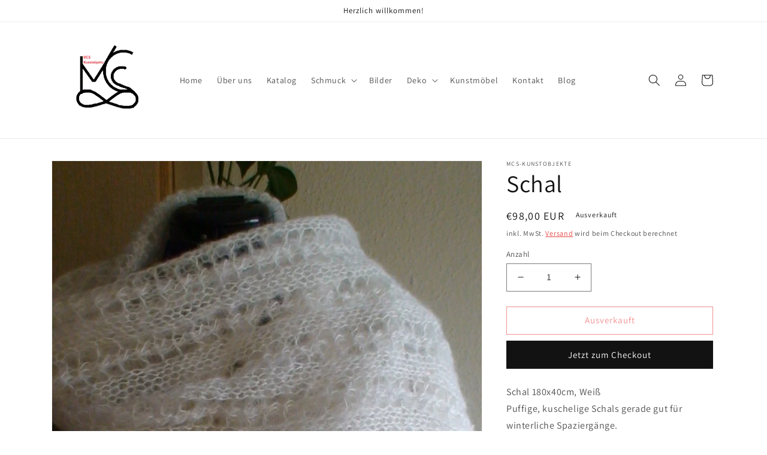

--- FILE ---
content_type: text/html; charset=utf-8
request_url: https://mcs-kunstobjekte.com/products/schal-1
body_size: 22873
content:
<!doctype html>
<html class="no-js" lang="de">
  <head>
    <meta charset="utf-8">
    <meta http-equiv="X-UA-Compatible" content="IE=edge">
    <meta name="viewport" content="width=device-width,initial-scale=1">
    <meta name="theme-color" content="">
    <link rel="canonical" href="https://mcs-kunstobjekte.com/products/schal-1">
    <link rel="preconnect" href="https://cdn.shopify.com" crossorigin><link rel="preconnect" href="https://fonts.shopifycdn.com" crossorigin><title>
      Schal
 &ndash; MCS-Kunstobjekte</title>

    
      <meta name="description" content="Schal 180x40cm, Weiß Puffige, kuschelige Schals gerade gut für winterliche Spaziergänge. 100% Wolle … was Besseres gibt`s wohl kaum !   Der Artikel kann auf Wunsch nachgemacht werden. Da es ein handgearbeiteter Artikel ist, können kleine Unterschiede auftreten. Für andere Große und Farbkombinationen bitte kontaktieren ">
    

    

<meta property="og:site_name" content="MCS-Kunstobjekte">
<meta property="og:url" content="https://mcs-kunstobjekte.com/products/schal-1">
<meta property="og:title" content="Schal">
<meta property="og:type" content="product">
<meta property="og:description" content="Schal 180x40cm, Weiß Puffige, kuschelige Schals gerade gut für winterliche Spaziergänge. 100% Wolle … was Besseres gibt`s wohl kaum !   Der Artikel kann auf Wunsch nachgemacht werden. Da es ein handgearbeiteter Artikel ist, können kleine Unterschiede auftreten. Für andere Große und Farbkombinationen bitte kontaktieren "><meta property="og:image" content="http://mcs-kunstobjekte.com/cdn/shop/products/10076_1.jpg?v=1664467456">
  <meta property="og:image:secure_url" content="https://mcs-kunstobjekte.com/cdn/shop/products/10076_1.jpg?v=1664467456">
  <meta property="og:image:width" content="1034">
  <meta property="og:image:height" content="2016"><meta property="og:price:amount" content="98,00">
  <meta property="og:price:currency" content="EUR"><meta name="twitter:card" content="summary_large_image">
<meta name="twitter:title" content="Schal">
<meta name="twitter:description" content="Schal 180x40cm, Weiß Puffige, kuschelige Schals gerade gut für winterliche Spaziergänge. 100% Wolle … was Besseres gibt`s wohl kaum !   Der Artikel kann auf Wunsch nachgemacht werden. Da es ein handgearbeiteter Artikel ist, können kleine Unterschiede auftreten. Für andere Große und Farbkombinationen bitte kontaktieren ">


    <script src="//mcs-kunstobjekte.com/cdn/shop/t/4/assets/global.js?v=149496944046504657681663802285" defer="defer"></script>
    <script>window.performance && window.performance.mark && window.performance.mark('shopify.content_for_header.start');</script><meta id="shopify-digital-wallet" name="shopify-digital-wallet" content="/61615997105/digital_wallets/dialog">
<meta name="shopify-checkout-api-token" content="bb1e1e706cddafdcc44b7c831639da5d">
<meta id="in-context-paypal-metadata" data-shop-id="61615997105" data-venmo-supported="false" data-environment="production" data-locale="de_DE" data-paypal-v4="true" data-currency="EUR">
<link rel="alternate" type="application/json+oembed" href="https://mcs-kunstobjekte.com/products/schal-1.oembed">
<script async="async" src="/checkouts/internal/preloads.js?locale=de-DE"></script>
<script id="shopify-features" type="application/json">{"accessToken":"bb1e1e706cddafdcc44b7c831639da5d","betas":["rich-media-storefront-analytics"],"domain":"mcs-kunstobjekte.com","predictiveSearch":true,"shopId":61615997105,"locale":"de"}</script>
<script>var Shopify = Shopify || {};
Shopify.shop = "mcs-kunstobjekte.myshopify.com";
Shopify.locale = "de";
Shopify.currency = {"active":"EUR","rate":"1.0"};
Shopify.country = "DE";
Shopify.theme = {"name":"Aktualisierte Kopie von Dawn","id":131374186673,"schema_name":"Dawn","schema_version":"7.0.0","theme_store_id":887,"role":"main"};
Shopify.theme.handle = "null";
Shopify.theme.style = {"id":null,"handle":null};
Shopify.cdnHost = "mcs-kunstobjekte.com/cdn";
Shopify.routes = Shopify.routes || {};
Shopify.routes.root = "/";</script>
<script type="module">!function(o){(o.Shopify=o.Shopify||{}).modules=!0}(window);</script>
<script>!function(o){function n(){var o=[];function n(){o.push(Array.prototype.slice.apply(arguments))}return n.q=o,n}var t=o.Shopify=o.Shopify||{};t.loadFeatures=n(),t.autoloadFeatures=n()}(window);</script>
<script id="shop-js-analytics" type="application/json">{"pageType":"product"}</script>
<script defer="defer" async type="module" src="//mcs-kunstobjekte.com/cdn/shopifycloud/shop-js/modules/v2/client.init-shop-cart-sync_XknANqpX.de.esm.js"></script>
<script defer="defer" async type="module" src="//mcs-kunstobjekte.com/cdn/shopifycloud/shop-js/modules/v2/chunk.common_DvdeXi9P.esm.js"></script>
<script type="module">
  await import("//mcs-kunstobjekte.com/cdn/shopifycloud/shop-js/modules/v2/client.init-shop-cart-sync_XknANqpX.de.esm.js");
await import("//mcs-kunstobjekte.com/cdn/shopifycloud/shop-js/modules/v2/chunk.common_DvdeXi9P.esm.js");

  window.Shopify.SignInWithShop?.initShopCartSync?.({"fedCMEnabled":true,"windoidEnabled":true});

</script>
<script id="__st">var __st={"a":61615997105,"offset":3600,"reqid":"97cfed48-2490-4ba8-8333-f8a256e80bf4-1768934918","pageurl":"mcs-kunstobjekte.com\/products\/schal-1","u":"d6d606f1e752","p":"product","rtyp":"product","rid":7323880095921};</script>
<script>window.ShopifyPaypalV4VisibilityTracking = true;</script>
<script id="captcha-bootstrap">!function(){'use strict';const t='contact',e='account',n='new_comment',o=[[t,t],['blogs',n],['comments',n],[t,'customer']],c=[[e,'customer_login'],[e,'guest_login'],[e,'recover_customer_password'],[e,'create_customer']],r=t=>t.map((([t,e])=>`form[action*='/${t}']:not([data-nocaptcha='true']) input[name='form_type'][value='${e}']`)).join(','),a=t=>()=>t?[...document.querySelectorAll(t)].map((t=>t.form)):[];function s(){const t=[...o],e=r(t);return a(e)}const i='password',u='form_key',d=['recaptcha-v3-token','g-recaptcha-response','h-captcha-response',i],f=()=>{try{return window.sessionStorage}catch{return}},m='__shopify_v',_=t=>t.elements[u];function p(t,e,n=!1){try{const o=window.sessionStorage,c=JSON.parse(o.getItem(e)),{data:r}=function(t){const{data:e,action:n}=t;return t[m]||n?{data:e,action:n}:{data:t,action:n}}(c);for(const[e,n]of Object.entries(r))t.elements[e]&&(t.elements[e].value=n);n&&o.removeItem(e)}catch(o){console.error('form repopulation failed',{error:o})}}const l='form_type',E='cptcha';function T(t){t.dataset[E]=!0}const w=window,h=w.document,L='Shopify',v='ce_forms',y='captcha';let A=!1;((t,e)=>{const n=(g='f06e6c50-85a8-45c8-87d0-21a2b65856fe',I='https://cdn.shopify.com/shopifycloud/storefront-forms-hcaptcha/ce_storefront_forms_captcha_hcaptcha.v1.5.2.iife.js',D={infoText:'Durch hCaptcha geschützt',privacyText:'Datenschutz',termsText:'Allgemeine Geschäftsbedingungen'},(t,e,n)=>{const o=w[L][v],c=o.bindForm;if(c)return c(t,g,e,D).then(n);var r;o.q.push([[t,g,e,D],n]),r=I,A||(h.body.append(Object.assign(h.createElement('script'),{id:'captcha-provider',async:!0,src:r})),A=!0)});var g,I,D;w[L]=w[L]||{},w[L][v]=w[L][v]||{},w[L][v].q=[],w[L][y]=w[L][y]||{},w[L][y].protect=function(t,e){n(t,void 0,e),T(t)},Object.freeze(w[L][y]),function(t,e,n,w,h,L){const[v,y,A,g]=function(t,e,n){const i=e?o:[],u=t?c:[],d=[...i,...u],f=r(d),m=r(i),_=r(d.filter((([t,e])=>n.includes(e))));return[a(f),a(m),a(_),s()]}(w,h,L),I=t=>{const e=t.target;return e instanceof HTMLFormElement?e:e&&e.form},D=t=>v().includes(t);t.addEventListener('submit',(t=>{const e=I(t);if(!e)return;const n=D(e)&&!e.dataset.hcaptchaBound&&!e.dataset.recaptchaBound,o=_(e),c=g().includes(e)&&(!o||!o.value);(n||c)&&t.preventDefault(),c&&!n&&(function(t){try{if(!f())return;!function(t){const e=f();if(!e)return;const n=_(t);if(!n)return;const o=n.value;o&&e.removeItem(o)}(t);const e=Array.from(Array(32),(()=>Math.random().toString(36)[2])).join('');!function(t,e){_(t)||t.append(Object.assign(document.createElement('input'),{type:'hidden',name:u})),t.elements[u].value=e}(t,e),function(t,e){const n=f();if(!n)return;const o=[...t.querySelectorAll(`input[type='${i}']`)].map((({name:t})=>t)),c=[...d,...o],r={};for(const[a,s]of new FormData(t).entries())c.includes(a)||(r[a]=s);n.setItem(e,JSON.stringify({[m]:1,action:t.action,data:r}))}(t,e)}catch(e){console.error('failed to persist form',e)}}(e),e.submit())}));const S=(t,e)=>{t&&!t.dataset[E]&&(n(t,e.some((e=>e===t))),T(t))};for(const o of['focusin','change'])t.addEventListener(o,(t=>{const e=I(t);D(e)&&S(e,y())}));const B=e.get('form_key'),M=e.get(l),P=B&&M;t.addEventListener('DOMContentLoaded',(()=>{const t=y();if(P)for(const e of t)e.elements[l].value===M&&p(e,B);[...new Set([...A(),...v().filter((t=>'true'===t.dataset.shopifyCaptcha))])].forEach((e=>S(e,t)))}))}(h,new URLSearchParams(w.location.search),n,t,e,['guest_login'])})(!0,!0)}();</script>
<script integrity="sha256-4kQ18oKyAcykRKYeNunJcIwy7WH5gtpwJnB7kiuLZ1E=" data-source-attribution="shopify.loadfeatures" defer="defer" src="//mcs-kunstobjekte.com/cdn/shopifycloud/storefront/assets/storefront/load_feature-a0a9edcb.js" crossorigin="anonymous"></script>
<script data-source-attribution="shopify.dynamic_checkout.dynamic.init">var Shopify=Shopify||{};Shopify.PaymentButton=Shopify.PaymentButton||{isStorefrontPortableWallets:!0,init:function(){window.Shopify.PaymentButton.init=function(){};var t=document.createElement("script");t.src="https://mcs-kunstobjekte.com/cdn/shopifycloud/portable-wallets/latest/portable-wallets.de.js",t.type="module",document.head.appendChild(t)}};
</script>
<script data-source-attribution="shopify.dynamic_checkout.buyer_consent">
  function portableWalletsHideBuyerConsent(e){var t=document.getElementById("shopify-buyer-consent"),n=document.getElementById("shopify-subscription-policy-button");t&&n&&(t.classList.add("hidden"),t.setAttribute("aria-hidden","true"),n.removeEventListener("click",e))}function portableWalletsShowBuyerConsent(e){var t=document.getElementById("shopify-buyer-consent"),n=document.getElementById("shopify-subscription-policy-button");t&&n&&(t.classList.remove("hidden"),t.removeAttribute("aria-hidden"),n.addEventListener("click",e))}window.Shopify?.PaymentButton&&(window.Shopify.PaymentButton.hideBuyerConsent=portableWalletsHideBuyerConsent,window.Shopify.PaymentButton.showBuyerConsent=portableWalletsShowBuyerConsent);
</script>
<script>
  function portableWalletsCleanup(e){e&&e.src&&console.error("Failed to load portable wallets script "+e.src);var t=document.querySelectorAll("shopify-accelerated-checkout .shopify-payment-button__skeleton, shopify-accelerated-checkout-cart .wallet-cart-button__skeleton"),e=document.getElementById("shopify-buyer-consent");for(let e=0;e<t.length;e++)t[e].remove();e&&e.remove()}function portableWalletsNotLoadedAsModule(e){e instanceof ErrorEvent&&"string"==typeof e.message&&e.message.includes("import.meta")&&"string"==typeof e.filename&&e.filename.includes("portable-wallets")&&(window.removeEventListener("error",portableWalletsNotLoadedAsModule),window.Shopify.PaymentButton.failedToLoad=e,"loading"===document.readyState?document.addEventListener("DOMContentLoaded",window.Shopify.PaymentButton.init):window.Shopify.PaymentButton.init())}window.addEventListener("error",portableWalletsNotLoadedAsModule);
</script>

<script type="module" src="https://mcs-kunstobjekte.com/cdn/shopifycloud/portable-wallets/latest/portable-wallets.de.js" onError="portableWalletsCleanup(this)" crossorigin="anonymous"></script>
<script nomodule>
  document.addEventListener("DOMContentLoaded", portableWalletsCleanup);
</script>

<link id="shopify-accelerated-checkout-styles" rel="stylesheet" media="screen" href="https://mcs-kunstobjekte.com/cdn/shopifycloud/portable-wallets/latest/accelerated-checkout-backwards-compat.css" crossorigin="anonymous">
<style id="shopify-accelerated-checkout-cart">
        #shopify-buyer-consent {
  margin-top: 1em;
  display: inline-block;
  width: 100%;
}

#shopify-buyer-consent.hidden {
  display: none;
}

#shopify-subscription-policy-button {
  background: none;
  border: none;
  padding: 0;
  text-decoration: underline;
  font-size: inherit;
  cursor: pointer;
}

#shopify-subscription-policy-button::before {
  box-shadow: none;
}

      </style>
<script id="sections-script" data-sections="header,footer" defer="defer" src="//mcs-kunstobjekte.com/cdn/shop/t/4/compiled_assets/scripts.js?v=84"></script>
<script>window.performance && window.performance.mark && window.performance.mark('shopify.content_for_header.end');</script>


    <style data-shopify>
      @font-face {
  font-family: Assistant;
  font-weight: 400;
  font-style: normal;
  font-display: swap;
  src: url("//mcs-kunstobjekte.com/cdn/fonts/assistant/assistant_n4.9120912a469cad1cc292572851508ca49d12e768.woff2") format("woff2"),
       url("//mcs-kunstobjekte.com/cdn/fonts/assistant/assistant_n4.6e9875ce64e0fefcd3f4446b7ec9036b3ddd2985.woff") format("woff");
}

      @font-face {
  font-family: Assistant;
  font-weight: 700;
  font-style: normal;
  font-display: swap;
  src: url("//mcs-kunstobjekte.com/cdn/fonts/assistant/assistant_n7.bf44452348ec8b8efa3aa3068825305886b1c83c.woff2") format("woff2"),
       url("//mcs-kunstobjekte.com/cdn/fonts/assistant/assistant_n7.0c887fee83f6b3bda822f1150b912c72da0f7b64.woff") format("woff");
}

      
      
      @font-face {
  font-family: Assistant;
  font-weight: 400;
  font-style: normal;
  font-display: swap;
  src: url("//mcs-kunstobjekte.com/cdn/fonts/assistant/assistant_n4.9120912a469cad1cc292572851508ca49d12e768.woff2") format("woff2"),
       url("//mcs-kunstobjekte.com/cdn/fonts/assistant/assistant_n4.6e9875ce64e0fefcd3f4446b7ec9036b3ddd2985.woff") format("woff");
}


      :root {
        --font-body-family: Assistant, sans-serif;
        --font-body-style: normal;
        --font-body-weight: 400;
        --font-body-weight-bold: 700;

        --font-heading-family: Assistant, sans-serif;
        --font-heading-style: normal;
        --font-heading-weight: 400;

        --font-body-scale: 1.0;
        --font-heading-scale: 1.0;

        --color-base-text: 18, 18, 18;
        --color-shadow: 18, 18, 18;
        --color-base-background-1: 255, 255, 255;
        --color-base-background-2: 243, 243, 243;
        --color-base-solid-button-labels: 255, 255, 255;
        --color-base-outline-button-labels: 226, 33, 32;
        --color-base-accent-1: 18, 18, 18;
        --color-base-accent-2: 17, 151, 242;
        --payment-terms-background-color: #ffffff;

        --gradient-base-background-1: #ffffff;
        --gradient-base-background-2: #f3f3f3;
        --gradient-base-accent-1: #121212;
        --gradient-base-accent-2: #1197f2;

        --media-padding: px;
        --media-border-opacity: 0.05;
        --media-border-width: 1px;
        --media-radius: 0px;
        --media-shadow-opacity: 0.0;
        --media-shadow-horizontal-offset: 0px;
        --media-shadow-vertical-offset: 4px;
        --media-shadow-blur-radius: 5px;
        --media-shadow-visible: 0;

        --page-width: 120rem;
        --page-width-margin: 0rem;

        --product-card-image-padding: 0.0rem;
        --product-card-corner-radius: 0.0rem;
        --product-card-text-alignment: left;
        --product-card-border-width: 0.0rem;
        --product-card-border-opacity: 0.1;
        --product-card-shadow-opacity: 0.0;
        --product-card-shadow-visible: 0;
        --product-card-shadow-horizontal-offset: 0.0rem;
        --product-card-shadow-vertical-offset: 0.4rem;
        --product-card-shadow-blur-radius: 0.5rem;

        --collection-card-image-padding: 0.0rem;
        --collection-card-corner-radius: 0.0rem;
        --collection-card-text-alignment: left;
        --collection-card-border-width: 0.0rem;
        --collection-card-border-opacity: 0.0;
        --collection-card-shadow-opacity: 0.1;
        --collection-card-shadow-visible: 1;
        --collection-card-shadow-horizontal-offset: 0.0rem;
        --collection-card-shadow-vertical-offset: 0.0rem;
        --collection-card-shadow-blur-radius: 0.0rem;

        --blog-card-image-padding: 0.0rem;
        --blog-card-corner-radius: 0.0rem;
        --blog-card-text-alignment: left;
        --blog-card-border-width: 0.0rem;
        --blog-card-border-opacity: 0.0;
        --blog-card-shadow-opacity: 0.1;
        --blog-card-shadow-visible: 1;
        --blog-card-shadow-horizontal-offset: 0.0rem;
        --blog-card-shadow-vertical-offset: 0.0rem;
        --blog-card-shadow-blur-radius: 0.0rem;

        --badge-corner-radius: 4.0rem;

        --popup-border-width: 1px;
        --popup-border-opacity: 0.1;
        --popup-corner-radius: 0px;
        --popup-shadow-opacity: 0.0;
        --popup-shadow-horizontal-offset: 0px;
        --popup-shadow-vertical-offset: 4px;
        --popup-shadow-blur-radius: 5px;

        --drawer-border-width: 1px;
        --drawer-border-opacity: 0.1;
        --drawer-shadow-opacity: 0.0;
        --drawer-shadow-horizontal-offset: 0px;
        --drawer-shadow-vertical-offset: 4px;
        --drawer-shadow-blur-radius: 5px;

        --spacing-sections-desktop: 0px;
        --spacing-sections-mobile: 0px;

        --grid-desktop-vertical-spacing: 8px;
        --grid-desktop-horizontal-spacing: 8px;
        --grid-mobile-vertical-spacing: 4px;
        --grid-mobile-horizontal-spacing: 4px;

        --text-boxes-border-opacity: 0.1;
        --text-boxes-border-width: 0px;
        --text-boxes-radius: 0px;
        --text-boxes-shadow-opacity: 0.0;
        --text-boxes-shadow-visible: 0;
        --text-boxes-shadow-horizontal-offset: 0px;
        --text-boxes-shadow-vertical-offset: 4px;
        --text-boxes-shadow-blur-radius: 5px;

        --buttons-radius: 0px;
        --buttons-radius-outset: 0px;
        --buttons-border-width: 1px;
        --buttons-border-opacity: 1.0;
        --buttons-shadow-opacity: 0.0;
        --buttons-shadow-visible: 0;
        --buttons-shadow-horizontal-offset: 0px;
        --buttons-shadow-vertical-offset: 4px;
        --buttons-shadow-blur-radius: 5px;
        --buttons-border-offset: 0px;

        --inputs-radius: 0px;
        --inputs-border-width: 1px;
        --inputs-border-opacity: 0.55;
        --inputs-shadow-opacity: 0.0;
        --inputs-shadow-horizontal-offset: 0px;
        --inputs-margin-offset: 0px;
        --inputs-shadow-vertical-offset: 4px;
        --inputs-shadow-blur-radius: 5px;
        --inputs-radius-outset: 0px;

        --variant-pills-radius: 40px;
        --variant-pills-border-width: 1px;
        --variant-pills-border-opacity: 0.55;
        --variant-pills-shadow-opacity: 0.0;
        --variant-pills-shadow-horizontal-offset: 0px;
        --variant-pills-shadow-vertical-offset: 4px;
        --variant-pills-shadow-blur-radius: 5px;
      }

      *,
      *::before,
      *::after {
        box-sizing: inherit;
      }

      html {
        box-sizing: border-box;
        font-size: calc(var(--font-body-scale) * 62.5%);
        height: 100%;
      }

      body {
        display: grid;
        grid-template-rows: auto auto 1fr auto;
        grid-template-columns: 100%;
        min-height: 100%;
        margin: 0;
        font-size: 1.5rem;
        letter-spacing: 0.06rem;
        line-height: calc(1 + 0.8 / var(--font-body-scale));
        font-family: var(--font-body-family);
        font-style: var(--font-body-style);
        font-weight: var(--font-body-weight);
      }

      @media screen and (min-width: 750px) {
        body {
          font-size: 1.6rem;
        }
      }
    </style>

    <link href="//mcs-kunstobjekte.com/cdn/shop/t/4/assets/base.css?v=106997162017984916431663802287" rel="stylesheet" type="text/css" media="all" />
<link rel="preload" as="font" href="//mcs-kunstobjekte.com/cdn/fonts/assistant/assistant_n4.9120912a469cad1cc292572851508ca49d12e768.woff2" type="font/woff2" crossorigin><link rel="preload" as="font" href="//mcs-kunstobjekte.com/cdn/fonts/assistant/assistant_n4.9120912a469cad1cc292572851508ca49d12e768.woff2" type="font/woff2" crossorigin><link rel="stylesheet" href="//mcs-kunstobjekte.com/cdn/shop/t/4/assets/component-predictive-search.css?v=83512081251802922551663802285" media="print" onload="this.media='all'"><script>document.documentElement.className = document.documentElement.className.replace('no-js', 'js');
    if (Shopify.designMode) {
      document.documentElement.classList.add('shopify-design-mode');
    }
    </script>
  <link href="https://monorail-edge.shopifysvc.com" rel="dns-prefetch">
<script>(function(){if ("sendBeacon" in navigator && "performance" in window) {try {var session_token_from_headers = performance.getEntriesByType('navigation')[0].serverTiming.find(x => x.name == '_s').description;} catch {var session_token_from_headers = undefined;}var session_cookie_matches = document.cookie.match(/_shopify_s=([^;]*)/);var session_token_from_cookie = session_cookie_matches && session_cookie_matches.length === 2 ? session_cookie_matches[1] : "";var session_token = session_token_from_headers || session_token_from_cookie || "";function handle_abandonment_event(e) {var entries = performance.getEntries().filter(function(entry) {return /monorail-edge.shopifysvc.com/.test(entry.name);});if (!window.abandonment_tracked && entries.length === 0) {window.abandonment_tracked = true;var currentMs = Date.now();var navigation_start = performance.timing.navigationStart;var payload = {shop_id: 61615997105,url: window.location.href,navigation_start,duration: currentMs - navigation_start,session_token,page_type: "product"};window.navigator.sendBeacon("https://monorail-edge.shopifysvc.com/v1/produce", JSON.stringify({schema_id: "online_store_buyer_site_abandonment/1.1",payload: payload,metadata: {event_created_at_ms: currentMs,event_sent_at_ms: currentMs}}));}}window.addEventListener('pagehide', handle_abandonment_event);}}());</script>
<script id="web-pixels-manager-setup">(function e(e,d,r,n,o){if(void 0===o&&(o={}),!Boolean(null===(a=null===(i=window.Shopify)||void 0===i?void 0:i.analytics)||void 0===a?void 0:a.replayQueue)){var i,a;window.Shopify=window.Shopify||{};var t=window.Shopify;t.analytics=t.analytics||{};var s=t.analytics;s.replayQueue=[],s.publish=function(e,d,r){return s.replayQueue.push([e,d,r]),!0};try{self.performance.mark("wpm:start")}catch(e){}var l=function(){var e={modern:/Edge?\/(1{2}[4-9]|1[2-9]\d|[2-9]\d{2}|\d{4,})\.\d+(\.\d+|)|Firefox\/(1{2}[4-9]|1[2-9]\d|[2-9]\d{2}|\d{4,})\.\d+(\.\d+|)|Chrom(ium|e)\/(9{2}|\d{3,})\.\d+(\.\d+|)|(Maci|X1{2}).+ Version\/(15\.\d+|(1[6-9]|[2-9]\d|\d{3,})\.\d+)([,.]\d+|)( \(\w+\)|)( Mobile\/\w+|) Safari\/|Chrome.+OPR\/(9{2}|\d{3,})\.\d+\.\d+|(CPU[ +]OS|iPhone[ +]OS|CPU[ +]iPhone|CPU IPhone OS|CPU iPad OS)[ +]+(15[._]\d+|(1[6-9]|[2-9]\d|\d{3,})[._]\d+)([._]\d+|)|Android:?[ /-](13[3-9]|1[4-9]\d|[2-9]\d{2}|\d{4,})(\.\d+|)(\.\d+|)|Android.+Firefox\/(13[5-9]|1[4-9]\d|[2-9]\d{2}|\d{4,})\.\d+(\.\d+|)|Android.+Chrom(ium|e)\/(13[3-9]|1[4-9]\d|[2-9]\d{2}|\d{4,})\.\d+(\.\d+|)|SamsungBrowser\/([2-9]\d|\d{3,})\.\d+/,legacy:/Edge?\/(1[6-9]|[2-9]\d|\d{3,})\.\d+(\.\d+|)|Firefox\/(5[4-9]|[6-9]\d|\d{3,})\.\d+(\.\d+|)|Chrom(ium|e)\/(5[1-9]|[6-9]\d|\d{3,})\.\d+(\.\d+|)([\d.]+$|.*Safari\/(?![\d.]+ Edge\/[\d.]+$))|(Maci|X1{2}).+ Version\/(10\.\d+|(1[1-9]|[2-9]\d|\d{3,})\.\d+)([,.]\d+|)( \(\w+\)|)( Mobile\/\w+|) Safari\/|Chrome.+OPR\/(3[89]|[4-9]\d|\d{3,})\.\d+\.\d+|(CPU[ +]OS|iPhone[ +]OS|CPU[ +]iPhone|CPU IPhone OS|CPU iPad OS)[ +]+(10[._]\d+|(1[1-9]|[2-9]\d|\d{3,})[._]\d+)([._]\d+|)|Android:?[ /-](13[3-9]|1[4-9]\d|[2-9]\d{2}|\d{4,})(\.\d+|)(\.\d+|)|Mobile Safari.+OPR\/([89]\d|\d{3,})\.\d+\.\d+|Android.+Firefox\/(13[5-9]|1[4-9]\d|[2-9]\d{2}|\d{4,})\.\d+(\.\d+|)|Android.+Chrom(ium|e)\/(13[3-9]|1[4-9]\d|[2-9]\d{2}|\d{4,})\.\d+(\.\d+|)|Android.+(UC? ?Browser|UCWEB|U3)[ /]?(15\.([5-9]|\d{2,})|(1[6-9]|[2-9]\d|\d{3,})\.\d+)\.\d+|SamsungBrowser\/(5\.\d+|([6-9]|\d{2,})\.\d+)|Android.+MQ{2}Browser\/(14(\.(9|\d{2,})|)|(1[5-9]|[2-9]\d|\d{3,})(\.\d+|))(\.\d+|)|K[Aa][Ii]OS\/(3\.\d+|([4-9]|\d{2,})\.\d+)(\.\d+|)/},d=e.modern,r=e.legacy,n=navigator.userAgent;return n.match(d)?"modern":n.match(r)?"legacy":"unknown"}(),u="modern"===l?"modern":"legacy",c=(null!=n?n:{modern:"",legacy:""})[u],f=function(e){return[e.baseUrl,"/wpm","/b",e.hashVersion,"modern"===e.buildTarget?"m":"l",".js"].join("")}({baseUrl:d,hashVersion:r,buildTarget:u}),m=function(e){var d=e.version,r=e.bundleTarget,n=e.surface,o=e.pageUrl,i=e.monorailEndpoint;return{emit:function(e){var a=e.status,t=e.errorMsg,s=(new Date).getTime(),l=JSON.stringify({metadata:{event_sent_at_ms:s},events:[{schema_id:"web_pixels_manager_load/3.1",payload:{version:d,bundle_target:r,page_url:o,status:a,surface:n,error_msg:t},metadata:{event_created_at_ms:s}}]});if(!i)return console&&console.warn&&console.warn("[Web Pixels Manager] No Monorail endpoint provided, skipping logging."),!1;try{return self.navigator.sendBeacon.bind(self.navigator)(i,l)}catch(e){}var u=new XMLHttpRequest;try{return u.open("POST",i,!0),u.setRequestHeader("Content-Type","text/plain"),u.send(l),!0}catch(e){return console&&console.warn&&console.warn("[Web Pixels Manager] Got an unhandled error while logging to Monorail."),!1}}}}({version:r,bundleTarget:l,surface:e.surface,pageUrl:self.location.href,monorailEndpoint:e.monorailEndpoint});try{o.browserTarget=l,function(e){var d=e.src,r=e.async,n=void 0===r||r,o=e.onload,i=e.onerror,a=e.sri,t=e.scriptDataAttributes,s=void 0===t?{}:t,l=document.createElement("script"),u=document.querySelector("head"),c=document.querySelector("body");if(l.async=n,l.src=d,a&&(l.integrity=a,l.crossOrigin="anonymous"),s)for(var f in s)if(Object.prototype.hasOwnProperty.call(s,f))try{l.dataset[f]=s[f]}catch(e){}if(o&&l.addEventListener("load",o),i&&l.addEventListener("error",i),u)u.appendChild(l);else{if(!c)throw new Error("Did not find a head or body element to append the script");c.appendChild(l)}}({src:f,async:!0,onload:function(){if(!function(){var e,d;return Boolean(null===(d=null===(e=window.Shopify)||void 0===e?void 0:e.analytics)||void 0===d?void 0:d.initialized)}()){var d=window.webPixelsManager.init(e)||void 0;if(d){var r=window.Shopify.analytics;r.replayQueue.forEach((function(e){var r=e[0],n=e[1],o=e[2];d.publishCustomEvent(r,n,o)})),r.replayQueue=[],r.publish=d.publishCustomEvent,r.visitor=d.visitor,r.initialized=!0}}},onerror:function(){return m.emit({status:"failed",errorMsg:"".concat(f," has failed to load")})},sri:function(e){var d=/^sha384-[A-Za-z0-9+/=]+$/;return"string"==typeof e&&d.test(e)}(c)?c:"",scriptDataAttributes:o}),m.emit({status:"loading"})}catch(e){m.emit({status:"failed",errorMsg:(null==e?void 0:e.message)||"Unknown error"})}}})({shopId: 61615997105,storefrontBaseUrl: "https://mcs-kunstobjekte.com",extensionsBaseUrl: "https://extensions.shopifycdn.com/cdn/shopifycloud/web-pixels-manager",monorailEndpoint: "https://monorail-edge.shopifysvc.com/unstable/produce_batch",surface: "storefront-renderer",enabledBetaFlags: ["2dca8a86"],webPixelsConfigList: [{"id":"shopify-app-pixel","configuration":"{}","eventPayloadVersion":"v1","runtimeContext":"STRICT","scriptVersion":"0450","apiClientId":"shopify-pixel","type":"APP","privacyPurposes":["ANALYTICS","MARKETING"]},{"id":"shopify-custom-pixel","eventPayloadVersion":"v1","runtimeContext":"LAX","scriptVersion":"0450","apiClientId":"shopify-pixel","type":"CUSTOM","privacyPurposes":["ANALYTICS","MARKETING"]}],isMerchantRequest: false,initData: {"shop":{"name":"MCS-Kunstobjekte","paymentSettings":{"currencyCode":"EUR"},"myshopifyDomain":"mcs-kunstobjekte.myshopify.com","countryCode":"DE","storefrontUrl":"https:\/\/mcs-kunstobjekte.com"},"customer":null,"cart":null,"checkout":null,"productVariants":[{"price":{"amount":98.0,"currencyCode":"EUR"},"product":{"title":"Schal","vendor":"MCS-Kunstobjekte","id":"7323880095921","untranslatedTitle":"Schal","url":"\/products\/schal-1","type":"Bekleidung \u0026 Accessoires"},"id":"42188065505457","image":{"src":"\/\/mcs-kunstobjekte.com\/cdn\/shop\/products\/10076_1.jpg?v=1664467456"},"sku":"","title":"Default Title","untranslatedTitle":"Default Title"}],"purchasingCompany":null},},"https://mcs-kunstobjekte.com/cdn","fcfee988w5aeb613cpc8e4bc33m6693e112",{"modern":"","legacy":""},{"shopId":"61615997105","storefrontBaseUrl":"https:\/\/mcs-kunstobjekte.com","extensionBaseUrl":"https:\/\/extensions.shopifycdn.com\/cdn\/shopifycloud\/web-pixels-manager","surface":"storefront-renderer","enabledBetaFlags":"[\"2dca8a86\"]","isMerchantRequest":"false","hashVersion":"fcfee988w5aeb613cpc8e4bc33m6693e112","publish":"custom","events":"[[\"page_viewed\",{}],[\"product_viewed\",{\"productVariant\":{\"price\":{\"amount\":98.0,\"currencyCode\":\"EUR\"},\"product\":{\"title\":\"Schal\",\"vendor\":\"MCS-Kunstobjekte\",\"id\":\"7323880095921\",\"untranslatedTitle\":\"Schal\",\"url\":\"\/products\/schal-1\",\"type\":\"Bekleidung \u0026 Accessoires\"},\"id\":\"42188065505457\",\"image\":{\"src\":\"\/\/mcs-kunstobjekte.com\/cdn\/shop\/products\/10076_1.jpg?v=1664467456\"},\"sku\":\"\",\"title\":\"Default Title\",\"untranslatedTitle\":\"Default Title\"}}]]"});</script><script>
  window.ShopifyAnalytics = window.ShopifyAnalytics || {};
  window.ShopifyAnalytics.meta = window.ShopifyAnalytics.meta || {};
  window.ShopifyAnalytics.meta.currency = 'EUR';
  var meta = {"product":{"id":7323880095921,"gid":"gid:\/\/shopify\/Product\/7323880095921","vendor":"MCS-Kunstobjekte","type":"Bekleidung \u0026 Accessoires","handle":"schal-1","variants":[{"id":42188065505457,"price":9800,"name":"Schal","public_title":null,"sku":""}],"remote":false},"page":{"pageType":"product","resourceType":"product","resourceId":7323880095921,"requestId":"97cfed48-2490-4ba8-8333-f8a256e80bf4-1768934918"}};
  for (var attr in meta) {
    window.ShopifyAnalytics.meta[attr] = meta[attr];
  }
</script>
<script class="analytics">
  (function () {
    var customDocumentWrite = function(content) {
      var jquery = null;

      if (window.jQuery) {
        jquery = window.jQuery;
      } else if (window.Checkout && window.Checkout.$) {
        jquery = window.Checkout.$;
      }

      if (jquery) {
        jquery('body').append(content);
      }
    };

    var hasLoggedConversion = function(token) {
      if (token) {
        return document.cookie.indexOf('loggedConversion=' + token) !== -1;
      }
      return false;
    }

    var setCookieIfConversion = function(token) {
      if (token) {
        var twoMonthsFromNow = new Date(Date.now());
        twoMonthsFromNow.setMonth(twoMonthsFromNow.getMonth() + 2);

        document.cookie = 'loggedConversion=' + token + '; expires=' + twoMonthsFromNow;
      }
    }

    var trekkie = window.ShopifyAnalytics.lib = window.trekkie = window.trekkie || [];
    if (trekkie.integrations) {
      return;
    }
    trekkie.methods = [
      'identify',
      'page',
      'ready',
      'track',
      'trackForm',
      'trackLink'
    ];
    trekkie.factory = function(method) {
      return function() {
        var args = Array.prototype.slice.call(arguments);
        args.unshift(method);
        trekkie.push(args);
        return trekkie;
      };
    };
    for (var i = 0; i < trekkie.methods.length; i++) {
      var key = trekkie.methods[i];
      trekkie[key] = trekkie.factory(key);
    }
    trekkie.load = function(config) {
      trekkie.config = config || {};
      trekkie.config.initialDocumentCookie = document.cookie;
      var first = document.getElementsByTagName('script')[0];
      var script = document.createElement('script');
      script.type = 'text/javascript';
      script.onerror = function(e) {
        var scriptFallback = document.createElement('script');
        scriptFallback.type = 'text/javascript';
        scriptFallback.onerror = function(error) {
                var Monorail = {
      produce: function produce(monorailDomain, schemaId, payload) {
        var currentMs = new Date().getTime();
        var event = {
          schema_id: schemaId,
          payload: payload,
          metadata: {
            event_created_at_ms: currentMs,
            event_sent_at_ms: currentMs
          }
        };
        return Monorail.sendRequest("https://" + monorailDomain + "/v1/produce", JSON.stringify(event));
      },
      sendRequest: function sendRequest(endpointUrl, payload) {
        // Try the sendBeacon API
        if (window && window.navigator && typeof window.navigator.sendBeacon === 'function' && typeof window.Blob === 'function' && !Monorail.isIos12()) {
          var blobData = new window.Blob([payload], {
            type: 'text/plain'
          });

          if (window.navigator.sendBeacon(endpointUrl, blobData)) {
            return true;
          } // sendBeacon was not successful

        } // XHR beacon

        var xhr = new XMLHttpRequest();

        try {
          xhr.open('POST', endpointUrl);
          xhr.setRequestHeader('Content-Type', 'text/plain');
          xhr.send(payload);
        } catch (e) {
          console.log(e);
        }

        return false;
      },
      isIos12: function isIos12() {
        return window.navigator.userAgent.lastIndexOf('iPhone; CPU iPhone OS 12_') !== -1 || window.navigator.userAgent.lastIndexOf('iPad; CPU OS 12_') !== -1;
      }
    };
    Monorail.produce('monorail-edge.shopifysvc.com',
      'trekkie_storefront_load_errors/1.1',
      {shop_id: 61615997105,
      theme_id: 131374186673,
      app_name: "storefront",
      context_url: window.location.href,
      source_url: "//mcs-kunstobjekte.com/cdn/s/trekkie.storefront.cd680fe47e6c39ca5d5df5f0a32d569bc48c0f27.min.js"});

        };
        scriptFallback.async = true;
        scriptFallback.src = '//mcs-kunstobjekte.com/cdn/s/trekkie.storefront.cd680fe47e6c39ca5d5df5f0a32d569bc48c0f27.min.js';
        first.parentNode.insertBefore(scriptFallback, first);
      };
      script.async = true;
      script.src = '//mcs-kunstobjekte.com/cdn/s/trekkie.storefront.cd680fe47e6c39ca5d5df5f0a32d569bc48c0f27.min.js';
      first.parentNode.insertBefore(script, first);
    };
    trekkie.load(
      {"Trekkie":{"appName":"storefront","development":false,"defaultAttributes":{"shopId":61615997105,"isMerchantRequest":null,"themeId":131374186673,"themeCityHash":"9455994011554438099","contentLanguage":"de","currency":"EUR","eventMetadataId":"ca23164e-9b72-46e8-8337-efc6b63d84a8"},"isServerSideCookieWritingEnabled":true,"monorailRegion":"shop_domain","enabledBetaFlags":["65f19447"]},"Session Attribution":{},"S2S":{"facebookCapiEnabled":false,"source":"trekkie-storefront-renderer","apiClientId":580111}}
    );

    var loaded = false;
    trekkie.ready(function() {
      if (loaded) return;
      loaded = true;

      window.ShopifyAnalytics.lib = window.trekkie;

      var originalDocumentWrite = document.write;
      document.write = customDocumentWrite;
      try { window.ShopifyAnalytics.merchantGoogleAnalytics.call(this); } catch(error) {};
      document.write = originalDocumentWrite;

      window.ShopifyAnalytics.lib.page(null,{"pageType":"product","resourceType":"product","resourceId":7323880095921,"requestId":"97cfed48-2490-4ba8-8333-f8a256e80bf4-1768934918","shopifyEmitted":true});

      var match = window.location.pathname.match(/checkouts\/(.+)\/(thank_you|post_purchase)/)
      var token = match? match[1]: undefined;
      if (!hasLoggedConversion(token)) {
        setCookieIfConversion(token);
        window.ShopifyAnalytics.lib.track("Viewed Product",{"currency":"EUR","variantId":42188065505457,"productId":7323880095921,"productGid":"gid:\/\/shopify\/Product\/7323880095921","name":"Schal","price":"98.00","sku":"","brand":"MCS-Kunstobjekte","variant":null,"category":"Bekleidung \u0026 Accessoires","nonInteraction":true,"remote":false},undefined,undefined,{"shopifyEmitted":true});
      window.ShopifyAnalytics.lib.track("monorail:\/\/trekkie_storefront_viewed_product\/1.1",{"currency":"EUR","variantId":42188065505457,"productId":7323880095921,"productGid":"gid:\/\/shopify\/Product\/7323880095921","name":"Schal","price":"98.00","sku":"","brand":"MCS-Kunstobjekte","variant":null,"category":"Bekleidung \u0026 Accessoires","nonInteraction":true,"remote":false,"referer":"https:\/\/mcs-kunstobjekte.com\/products\/schal-1"});
      }
    });


        var eventsListenerScript = document.createElement('script');
        eventsListenerScript.async = true;
        eventsListenerScript.src = "//mcs-kunstobjekte.com/cdn/shopifycloud/storefront/assets/shop_events_listener-3da45d37.js";
        document.getElementsByTagName('head')[0].appendChild(eventsListenerScript);

})();</script>
<script
  defer
  src="https://mcs-kunstobjekte.com/cdn/shopifycloud/perf-kit/shopify-perf-kit-3.0.4.min.js"
  data-application="storefront-renderer"
  data-shop-id="61615997105"
  data-render-region="gcp-us-east1"
  data-page-type="product"
  data-theme-instance-id="131374186673"
  data-theme-name="Dawn"
  data-theme-version="7.0.0"
  data-monorail-region="shop_domain"
  data-resource-timing-sampling-rate="10"
  data-shs="true"
  data-shs-beacon="true"
  data-shs-export-with-fetch="true"
  data-shs-logs-sample-rate="1"
  data-shs-beacon-endpoint="https://mcs-kunstobjekte.com/api/collect"
></script>
</head>

  <body class="gradient">
    <a class="skip-to-content-link button visually-hidden" href="#MainContent">
      Direkt zum Inhalt
    </a><div id="shopify-section-announcement-bar" class="shopify-section"><div class="announcement-bar color-background-1 gradient" role="region" aria-label="Ankündigung" ><div class="page-width">
                <p class="announcement-bar__message center h5">
                  Herzlich willkommen!
</p>
              </div></div>
</div>
    <div id="shopify-section-header" class="shopify-section section-header"><link rel="stylesheet" href="//mcs-kunstobjekte.com/cdn/shop/t/4/assets/component-list-menu.css?v=151968516119678728991663802286" media="print" onload="this.media='all'">
<link rel="stylesheet" href="//mcs-kunstobjekte.com/cdn/shop/t/4/assets/component-search.css?v=96455689198851321781663802284" media="print" onload="this.media='all'">
<link rel="stylesheet" href="//mcs-kunstobjekte.com/cdn/shop/t/4/assets/component-menu-drawer.css?v=182311192829367774911663802285" media="print" onload="this.media='all'">
<link rel="stylesheet" href="//mcs-kunstobjekte.com/cdn/shop/t/4/assets/component-cart-notification.css?v=183358051719344305851663802284" media="print" onload="this.media='all'">
<link rel="stylesheet" href="//mcs-kunstobjekte.com/cdn/shop/t/4/assets/component-cart-items.css?v=23917223812499722491663802287" media="print" onload="this.media='all'"><link rel="stylesheet" href="//mcs-kunstobjekte.com/cdn/shop/t/4/assets/component-price.css?v=65402837579211014041663802285" media="print" onload="this.media='all'">
  <link rel="stylesheet" href="//mcs-kunstobjekte.com/cdn/shop/t/4/assets/component-loading-overlay.css?v=167310470843593579841663802287" media="print" onload="this.media='all'"><noscript><link href="//mcs-kunstobjekte.com/cdn/shop/t/4/assets/component-list-menu.css?v=151968516119678728991663802286" rel="stylesheet" type="text/css" media="all" /></noscript>
<noscript><link href="//mcs-kunstobjekte.com/cdn/shop/t/4/assets/component-search.css?v=96455689198851321781663802284" rel="stylesheet" type="text/css" media="all" /></noscript>
<noscript><link href="//mcs-kunstobjekte.com/cdn/shop/t/4/assets/component-menu-drawer.css?v=182311192829367774911663802285" rel="stylesheet" type="text/css" media="all" /></noscript>
<noscript><link href="//mcs-kunstobjekte.com/cdn/shop/t/4/assets/component-cart-notification.css?v=183358051719344305851663802284" rel="stylesheet" type="text/css" media="all" /></noscript>
<noscript><link href="//mcs-kunstobjekte.com/cdn/shop/t/4/assets/component-cart-items.css?v=23917223812499722491663802287" rel="stylesheet" type="text/css" media="all" /></noscript>

<style>
  header-drawer {
    justify-self: start;
    margin-left: -1.2rem;
  }

  .header__heading-logo {
    max-width: 170px;
  }

  @media screen and (min-width: 990px) {
    header-drawer {
      display: none;
    }
  }

  .menu-drawer-container {
    display: flex;
  }

  .list-menu {
    list-style: none;
    padding: 0;
    margin: 0;
  }

  .list-menu--inline {
    display: inline-flex;
    flex-wrap: wrap;
  }

  summary.list-menu__item {
    padding-right: 2.7rem;
  }

  .list-menu__item {
    display: flex;
    align-items: center;
    line-height: calc(1 + 0.3 / var(--font-body-scale));
  }

  .list-menu__item--link {
    text-decoration: none;
    padding-bottom: 1rem;
    padding-top: 1rem;
    line-height: calc(1 + 0.8 / var(--font-body-scale));
  }

  @media screen and (min-width: 750px) {
    .list-menu__item--link {
      padding-bottom: 0.5rem;
      padding-top: 0.5rem;
    }
  }
</style><style data-shopify>.header {
    padding-top: 10px;
    padding-bottom: 10px;
  }

  .section-header {
    margin-bottom: 0px;
  }

  @media screen and (min-width: 750px) {
    .section-header {
      margin-bottom: 0px;
    }
  }

  @media screen and (min-width: 990px) {
    .header {
      padding-top: 20px;
      padding-bottom: 20px;
    }
  }</style><script src="//mcs-kunstobjekte.com/cdn/shop/t/4/assets/details-disclosure.js?v=153497636716254413831663802286" defer="defer"></script>
<script src="//mcs-kunstobjekte.com/cdn/shop/t/4/assets/details-modal.js?v=4511761896672669691663802286" defer="defer"></script>
<script src="//mcs-kunstobjekte.com/cdn/shop/t/4/assets/cart-notification.js?v=160453272920806432391663802284" defer="defer"></script><svg xmlns="http://www.w3.org/2000/svg" class="hidden">
  <symbol id="icon-search" viewbox="0 0 18 19" fill="none">
    <path fill-rule="evenodd" clip-rule="evenodd" d="M11.03 11.68A5.784 5.784 0 112.85 3.5a5.784 5.784 0 018.18 8.18zm.26 1.12a6.78 6.78 0 11.72-.7l5.4 5.4a.5.5 0 11-.71.7l-5.41-5.4z" fill="currentColor"/>
  </symbol>

  <symbol id="icon-close" class="icon icon-close" fill="none" viewBox="0 0 18 17">
    <path d="M.865 15.978a.5.5 0 00.707.707l7.433-7.431 7.579 7.282a.501.501 0 00.846-.37.5.5 0 00-.153-.351L9.712 8.546l7.417-7.416a.5.5 0 10-.707-.708L8.991 7.853 1.413.573a.5.5 0 10-.693.72l7.563 7.268-7.418 7.417z" fill="currentColor">
  </symbol>
</svg>
<sticky-header class="header-wrapper color-background-1 gradient header-wrapper--border-bottom">
  <header class="header header--middle-left header--mobile-center page-width header--has-menu"><header-drawer data-breakpoint="tablet">
        <details id="Details-menu-drawer-container" class="menu-drawer-container">
          <summary class="header__icon header__icon--menu header__icon--summary link focus-inset" aria-label="Menü">
            <span>
              <svg xmlns="http://www.w3.org/2000/svg" aria-hidden="true" focusable="false" role="presentation" class="icon icon-hamburger" fill="none" viewBox="0 0 18 16">
  <path d="M1 .5a.5.5 0 100 1h15.71a.5.5 0 000-1H1zM.5 8a.5.5 0 01.5-.5h15.71a.5.5 0 010 1H1A.5.5 0 01.5 8zm0 7a.5.5 0 01.5-.5h15.71a.5.5 0 010 1H1a.5.5 0 01-.5-.5z" fill="currentColor">
</svg>

              <svg xmlns="http://www.w3.org/2000/svg" aria-hidden="true" focusable="false" role="presentation" class="icon icon-close" fill="none" viewBox="0 0 18 17">
  <path d="M.865 15.978a.5.5 0 00.707.707l7.433-7.431 7.579 7.282a.501.501 0 00.846-.37.5.5 0 00-.153-.351L9.712 8.546l7.417-7.416a.5.5 0 10-.707-.708L8.991 7.853 1.413.573a.5.5 0 10-.693.72l7.563 7.268-7.418 7.417z" fill="currentColor">
</svg>

            </span>
          </summary>
          <div id="menu-drawer" class="gradient menu-drawer motion-reduce" tabindex="-1">
            <div class="menu-drawer__inner-container">
              <div class="menu-drawer__navigation-container">
                <nav class="menu-drawer__navigation">
                  <ul class="menu-drawer__menu has-submenu list-menu" role="list"><li><a href="/" class="menu-drawer__menu-item list-menu__item link link--text focus-inset">
                            Home
                          </a></li><li><a href="/pages/uber-uns" class="menu-drawer__menu-item list-menu__item link link--text focus-inset">
                            Über uns
                          </a></li><li><a href="/collections/all" class="menu-drawer__menu-item list-menu__item link link--text focus-inset">
                            Katalog
                          </a></li><li><details id="Details-menu-drawer-menu-item-4">
                            <summary class="menu-drawer__menu-item list-menu__item link link--text focus-inset">
                              Schmuck
                              <svg viewBox="0 0 14 10" fill="none" aria-hidden="true" focusable="false" role="presentation" class="icon icon-arrow" xmlns="http://www.w3.org/2000/svg">
  <path fill-rule="evenodd" clip-rule="evenodd" d="M8.537.808a.5.5 0 01.817-.162l4 4a.5.5 0 010 .708l-4 4a.5.5 0 11-.708-.708L11.793 5.5H1a.5.5 0 010-1h10.793L8.646 1.354a.5.5 0 01-.109-.546z" fill="currentColor">
</svg>

                              <svg aria-hidden="true" focusable="false" role="presentation" class="icon icon-caret" viewBox="0 0 10 6">
  <path fill-rule="evenodd" clip-rule="evenodd" d="M9.354.646a.5.5 0 00-.708 0L5 4.293 1.354.646a.5.5 0 00-.708.708l4 4a.5.5 0 00.708 0l4-4a.5.5 0 000-.708z" fill="currentColor">
</svg>

                            </summary>
                            <div id="link-schmuck" class="menu-drawer__submenu has-submenu gradient motion-reduce" tabindex="-1">
                              <div class="menu-drawer__inner-submenu">
                                <button class="menu-drawer__close-button link link--text focus-inset" aria-expanded="true">
                                  <svg viewBox="0 0 14 10" fill="none" aria-hidden="true" focusable="false" role="presentation" class="icon icon-arrow" xmlns="http://www.w3.org/2000/svg">
  <path fill-rule="evenodd" clip-rule="evenodd" d="M8.537.808a.5.5 0 01.817-.162l4 4a.5.5 0 010 .708l-4 4a.5.5 0 11-.708-.708L11.793 5.5H1a.5.5 0 010-1h10.793L8.646 1.354a.5.5 0 01-.109-.546z" fill="currentColor">
</svg>

                                  Schmuck
                                </button>
                                <ul class="menu-drawer__menu list-menu" role="list" tabindex="-1"><li><a href="/collections/anhanger" class="menu-drawer__menu-item link link--text list-menu__item focus-inset">
                                          Anhänger
                                        </a></li><li><a href="/collections/armbander" class="menu-drawer__menu-item link link--text list-menu__item focus-inset">
                                          Armbänder
                                        </a></li><li><a href="/collections/broschen" class="menu-drawer__menu-item link link--text list-menu__item focus-inset">
                                          Broschen
                                        </a></li><li><a href="/collections/halsketten" class="menu-drawer__menu-item link link--text list-menu__item focus-inset">
                                          Halsketten
                                        </a></li><li><a href="/collections/ohrringe" class="menu-drawer__menu-item link link--text list-menu__item focus-inset">
                                          Ohrringe
                                        </a></li><li><a href="/collections/ringe" class="menu-drawer__menu-item link link--text list-menu__item focus-inset">
                                          Ringe
                                        </a></li><li><a href="/collections/set" class="menu-drawer__menu-item link link--text list-menu__item focus-inset">
                                          Set
                                        </a></li></ul>
                              </div>
                            </div>
                          </details></li><li><a href="/collections/bilder" class="menu-drawer__menu-item list-menu__item link link--text focus-inset">
                            Bilder
                          </a></li><li><details id="Details-menu-drawer-menu-item-6">
                            <summary class="menu-drawer__menu-item list-menu__item link link--text focus-inset">
                              Deko
                              <svg viewBox="0 0 14 10" fill="none" aria-hidden="true" focusable="false" role="presentation" class="icon icon-arrow" xmlns="http://www.w3.org/2000/svg">
  <path fill-rule="evenodd" clip-rule="evenodd" d="M8.537.808a.5.5 0 01.817-.162l4 4a.5.5 0 010 .708l-4 4a.5.5 0 11-.708-.708L11.793 5.5H1a.5.5 0 010-1h10.793L8.646 1.354a.5.5 0 01-.109-.546z" fill="currentColor">
</svg>

                              <svg aria-hidden="true" focusable="false" role="presentation" class="icon icon-caret" viewBox="0 0 10 6">
  <path fill-rule="evenodd" clip-rule="evenodd" d="M9.354.646a.5.5 0 00-.708 0L5 4.293 1.354.646a.5.5 0 00-.708.708l4 4a.5.5 0 00.708 0l4-4a.5.5 0 000-.708z" fill="currentColor">
</svg>

                            </summary>
                            <div id="link-deko" class="menu-drawer__submenu has-submenu gradient motion-reduce" tabindex="-1">
                              <div class="menu-drawer__inner-submenu">
                                <button class="menu-drawer__close-button link link--text focus-inset" aria-expanded="true">
                                  <svg viewBox="0 0 14 10" fill="none" aria-hidden="true" focusable="false" role="presentation" class="icon icon-arrow" xmlns="http://www.w3.org/2000/svg">
  <path fill-rule="evenodd" clip-rule="evenodd" d="M8.537.808a.5.5 0 01.817-.162l4 4a.5.5 0 010 .708l-4 4a.5.5 0 11-.708-.708L11.793 5.5H1a.5.5 0 010-1h10.793L8.646 1.354a.5.5 0 01-.109-.546z" fill="currentColor">
</svg>

                                  Deko
                                </button>
                                <ul class="menu-drawer__menu list-menu" role="list" tabindex="-1"><li><a href="/collections/dekoartikel-1" class="menu-drawer__menu-item link link--text list-menu__item focus-inset">
                                          Dekoartikel
                                        </a></li><li><a href="/collections/stained-glass" class="menu-drawer__menu-item link link--text list-menu__item focus-inset">
                                          Stained Glass
                                        </a></li></ul>
                              </div>
                            </div>
                          </details></li><li><a href="/collections/kunstmobel" class="menu-drawer__menu-item list-menu__item link link--text focus-inset">
                            Kunstmöbel
                          </a></li><li><a href="/pages/contact" class="menu-drawer__menu-item list-menu__item link link--text focus-inset">
                            Kontakt
                          </a></li><li><a href="/blogs/blog" class="menu-drawer__menu-item list-menu__item link link--text focus-inset">
                            Blog
                          </a></li></ul>
                </nav>
                <div class="menu-drawer__utility-links"><a href="/account/login" class="menu-drawer__account link focus-inset h5">
                      <svg xmlns="http://www.w3.org/2000/svg" aria-hidden="true" focusable="false" role="presentation" class="icon icon-account" fill="none" viewBox="0 0 18 19">
  <path fill-rule="evenodd" clip-rule="evenodd" d="M6 4.5a3 3 0 116 0 3 3 0 01-6 0zm3-4a4 4 0 100 8 4 4 0 000-8zm5.58 12.15c1.12.82 1.83 2.24 1.91 4.85H1.51c.08-2.6.79-4.03 1.9-4.85C4.66 11.75 6.5 11.5 9 11.5s4.35.26 5.58 1.15zM9 10.5c-2.5 0-4.65.24-6.17 1.35C1.27 12.98.5 14.93.5 18v.5h17V18c0-3.07-.77-5.02-2.33-6.15-1.52-1.1-3.67-1.35-6.17-1.35z" fill="currentColor">
</svg>

Einloggen</a><ul class="list list-social list-unstyled" role="list"></ul>
                </div>
              </div>
            </div>
          </div>
        </details>
      </header-drawer><a href="/" class="header__heading-link link link--text focus-inset"><img src="//mcs-kunstobjekte.com/cdn/shop/files/MCS-K_f7693cf1-d6c6-4e88-8559-d0b01804a44c.png?v=1663898927" alt="MCS-Kunstobjekte" srcset="//mcs-kunstobjekte.com/cdn/shop/files/MCS-K_f7693cf1-d6c6-4e88-8559-d0b01804a44c.png?v=1663898927&amp;width=50 50w, //mcs-kunstobjekte.com/cdn/shop/files/MCS-K_f7693cf1-d6c6-4e88-8559-d0b01804a44c.png?v=1663898927&amp;width=100 100w, //mcs-kunstobjekte.com/cdn/shop/files/MCS-K_f7693cf1-d6c6-4e88-8559-d0b01804a44c.png?v=1663898927&amp;width=150 150w, //mcs-kunstobjekte.com/cdn/shop/files/MCS-K_f7693cf1-d6c6-4e88-8559-d0b01804a44c.png?v=1663898927&amp;width=200 200w, //mcs-kunstobjekte.com/cdn/shop/files/MCS-K_f7693cf1-d6c6-4e88-8559-d0b01804a44c.png?v=1663898927&amp;width=250 250w, //mcs-kunstobjekte.com/cdn/shop/files/MCS-K_f7693cf1-d6c6-4e88-8559-d0b01804a44c.png?v=1663898927&amp;width=300 300w" width="170" height="138.68421052631578" class="header__heading-logo">
</a><nav class="header__inline-menu">
          <ul class="list-menu list-menu--inline" role="list"><li><a href="/" class="header__menu-item list-menu__item link link--text focus-inset">
                    <span>Home</span>
                  </a></li><li><a href="/pages/uber-uns" class="header__menu-item list-menu__item link link--text focus-inset">
                    <span>Über uns</span>
                  </a></li><li><a href="/collections/all" class="header__menu-item list-menu__item link link--text focus-inset">
                    <span>Katalog</span>
                  </a></li><li><header-menu>
                    <details id="Details-HeaderMenu-4">
                      <summary class="header__menu-item list-menu__item link focus-inset">
                        <span>Schmuck</span>
                        <svg aria-hidden="true" focusable="false" role="presentation" class="icon icon-caret" viewBox="0 0 10 6">
  <path fill-rule="evenodd" clip-rule="evenodd" d="M9.354.646a.5.5 0 00-.708 0L5 4.293 1.354.646a.5.5 0 00-.708.708l4 4a.5.5 0 00.708 0l4-4a.5.5 0 000-.708z" fill="currentColor">
</svg>

                      </summary>
                      <ul id="HeaderMenu-MenuList-4" class="header__submenu list-menu list-menu--disclosure gradient caption-large motion-reduce global-settings-popup" role="list" tabindex="-1"><li><a href="/collections/anhanger" class="header__menu-item list-menu__item link link--text focus-inset caption-large">
                                Anhänger
                              </a></li><li><a href="/collections/armbander" class="header__menu-item list-menu__item link link--text focus-inset caption-large">
                                Armbänder
                              </a></li><li><a href="/collections/broschen" class="header__menu-item list-menu__item link link--text focus-inset caption-large">
                                Broschen
                              </a></li><li><a href="/collections/halsketten" class="header__menu-item list-menu__item link link--text focus-inset caption-large">
                                Halsketten
                              </a></li><li><a href="/collections/ohrringe" class="header__menu-item list-menu__item link link--text focus-inset caption-large">
                                Ohrringe
                              </a></li><li><a href="/collections/ringe" class="header__menu-item list-menu__item link link--text focus-inset caption-large">
                                Ringe
                              </a></li><li><a href="/collections/set" class="header__menu-item list-menu__item link link--text focus-inset caption-large">
                                Set
                              </a></li></ul>
                    </details>
                  </header-menu></li><li><a href="/collections/bilder" class="header__menu-item list-menu__item link link--text focus-inset">
                    <span>Bilder</span>
                  </a></li><li><header-menu>
                    <details id="Details-HeaderMenu-6">
                      <summary class="header__menu-item list-menu__item link focus-inset">
                        <span>Deko</span>
                        <svg aria-hidden="true" focusable="false" role="presentation" class="icon icon-caret" viewBox="0 0 10 6">
  <path fill-rule="evenodd" clip-rule="evenodd" d="M9.354.646a.5.5 0 00-.708 0L5 4.293 1.354.646a.5.5 0 00-.708.708l4 4a.5.5 0 00.708 0l4-4a.5.5 0 000-.708z" fill="currentColor">
</svg>

                      </summary>
                      <ul id="HeaderMenu-MenuList-6" class="header__submenu list-menu list-menu--disclosure gradient caption-large motion-reduce global-settings-popup" role="list" tabindex="-1"><li><a href="/collections/dekoartikel-1" class="header__menu-item list-menu__item link link--text focus-inset caption-large">
                                Dekoartikel
                              </a></li><li><a href="/collections/stained-glass" class="header__menu-item list-menu__item link link--text focus-inset caption-large">
                                Stained Glass
                              </a></li></ul>
                    </details>
                  </header-menu></li><li><a href="/collections/kunstmobel" class="header__menu-item list-menu__item link link--text focus-inset">
                    <span>Kunstmöbel</span>
                  </a></li><li><a href="/pages/contact" class="header__menu-item list-menu__item link link--text focus-inset">
                    <span>Kontakt</span>
                  </a></li><li><a href="/blogs/blog" class="header__menu-item list-menu__item link link--text focus-inset">
                    <span>Blog</span>
                  </a></li></ul>
        </nav><div class="header__icons">
      <details-modal class="header__search">
        <details>
          <summary class="header__icon header__icon--search header__icon--summary link focus-inset modal__toggle" aria-haspopup="dialog" aria-label="Suchen">
            <span>
              <svg class="modal__toggle-open icon icon-search" aria-hidden="true" focusable="false" role="presentation">
                <use href="#icon-search">
              </svg>
              <svg class="modal__toggle-close icon icon-close" aria-hidden="true" focusable="false" role="presentation">
                <use href="#icon-close">
              </svg>
            </span>
          </summary>
          <div class="search-modal modal__content gradient" role="dialog" aria-modal="true" aria-label="Suchen">
            <div class="modal-overlay"></div>
            <div class="search-modal__content search-modal__content-bottom" tabindex="-1"><predictive-search class="search-modal__form" data-loading-text="Wird geladen ..."><form action="/search" method="get" role="search" class="search search-modal__form">
                  <div class="field">
                    <input class="search__input field__input"
                      id="Search-In-Modal"
                      type="search"
                      name="q"
                      value=""
                      placeholder="Suchen"role="combobox"
                        aria-expanded="false"
                        aria-owns="predictive-search-results-list"
                        aria-controls="predictive-search-results-list"
                        aria-haspopup="listbox"
                        aria-autocomplete="list"
                        autocorrect="off"
                        autocomplete="off"
                        autocapitalize="off"
                        spellcheck="false">
                    <label class="field__label" for="Search-In-Modal">Suchen</label>
                    <input type="hidden" name="options[prefix]" value="last">
                    <button class="search__button field__button" aria-label="Suchen">
                      <svg class="icon icon-search" aria-hidden="true" focusable="false" role="presentation">
                        <use href="#icon-search">
                      </svg>
                    </button>
                  </div><div class="predictive-search predictive-search--header" tabindex="-1" data-predictive-search>
                      <div class="predictive-search__loading-state">
                        <svg aria-hidden="true" focusable="false" role="presentation" class="spinner" viewBox="0 0 66 66" xmlns="http://www.w3.org/2000/svg">
                          <circle class="path" fill="none" stroke-width="6" cx="33" cy="33" r="30"></circle>
                        </svg>
                      </div>
                    </div>

                    <span class="predictive-search-status visually-hidden" role="status" aria-hidden="true"></span></form></predictive-search><button type="button" class="search-modal__close-button modal__close-button link link--text focus-inset" aria-label="Schließen">
                <svg class="icon icon-close" aria-hidden="true" focusable="false" role="presentation">
                  <use href="#icon-close">
                </svg>
              </button>
            </div>
          </div>
        </details>
      </details-modal><a href="/account/login" class="header__icon header__icon--account link focus-inset small-hide">
          <svg xmlns="http://www.w3.org/2000/svg" aria-hidden="true" focusable="false" role="presentation" class="icon icon-account" fill="none" viewBox="0 0 18 19">
  <path fill-rule="evenodd" clip-rule="evenodd" d="M6 4.5a3 3 0 116 0 3 3 0 01-6 0zm3-4a4 4 0 100 8 4 4 0 000-8zm5.58 12.15c1.12.82 1.83 2.24 1.91 4.85H1.51c.08-2.6.79-4.03 1.9-4.85C4.66 11.75 6.5 11.5 9 11.5s4.35.26 5.58 1.15zM9 10.5c-2.5 0-4.65.24-6.17 1.35C1.27 12.98.5 14.93.5 18v.5h17V18c0-3.07-.77-5.02-2.33-6.15-1.52-1.1-3.67-1.35-6.17-1.35z" fill="currentColor">
</svg>

          <span class="visually-hidden">Einloggen</span>
        </a><a href="/cart" class="header__icon header__icon--cart link focus-inset" id="cart-icon-bubble"><svg class="icon icon-cart-empty" aria-hidden="true" focusable="false" role="presentation" xmlns="http://www.w3.org/2000/svg" viewBox="0 0 40 40" fill="none">
  <path d="m15.75 11.8h-3.16l-.77 11.6a5 5 0 0 0 4.99 5.34h7.38a5 5 0 0 0 4.99-5.33l-.78-11.61zm0 1h-2.22l-.71 10.67a4 4 0 0 0 3.99 4.27h7.38a4 4 0 0 0 4-4.27l-.72-10.67h-2.22v.63a4.75 4.75 0 1 1 -9.5 0zm8.5 0h-7.5v.63a3.75 3.75 0 1 0 7.5 0z" fill="currentColor" fill-rule="evenodd"/>
</svg>
<span class="visually-hidden">Warenkorb</span></a>
    </div>
  </header>
</sticky-header>

<cart-notification>
  <div class="cart-notification-wrapper page-width">
    <div id="cart-notification" class="cart-notification focus-inset color-background-1 gradient" aria-modal="true" aria-label="Artikel wurde in den Warenkorb gelegt" role="dialog" tabindex="-1">
      <div class="cart-notification__header">
        <h2 class="cart-notification__heading caption-large text-body"><svg class="icon icon-checkmark color-foreground-text" aria-hidden="true" focusable="false" xmlns="http://www.w3.org/2000/svg" viewBox="0 0 12 9" fill="none">
  <path fill-rule="evenodd" clip-rule="evenodd" d="M11.35.643a.5.5 0 01.006.707l-6.77 6.886a.5.5 0 01-.719-.006L.638 4.845a.5.5 0 11.724-.69l2.872 3.011 6.41-6.517a.5.5 0 01.707-.006h-.001z" fill="currentColor"/>
</svg>
Artikel wurde in den Warenkorb gelegt</h2>
        <button type="button" class="cart-notification__close modal__close-button link link--text focus-inset" aria-label="Schließen">
          <svg class="icon icon-close" aria-hidden="true" focusable="false"><use href="#icon-close"></svg>
        </button>
      </div>
      <div id="cart-notification-product" class="cart-notification-product"></div>
      <div class="cart-notification__links">
        <a href="/cart" id="cart-notification-button" class="button button--secondary button--full-width"></a>
        <form action="/cart" method="post" id="cart-notification-form">
          <button class="button button--primary button--full-width" name="checkout">Auschecken</button>
        </form>
        <button type="button" class="link button-label">Weiter shoppen</button>
      </div>
    </div>
  </div>
</cart-notification>
<style data-shopify>
  .cart-notification {
     display: none;
  }
</style>


<script type="application/ld+json">
  {
    "@context": "http://schema.org",
    "@type": "Organization",
    "name": "MCS-Kunstobjekte",
    
      "logo": "https:\/\/mcs-kunstobjekte.com\/cdn\/shop\/files\/MCS-K_f7693cf1-d6c6-4e88-8559-d0b01804a44c.png?v=1663898927\u0026width=304",
    
    "sameAs": [
      "",
      "",
      "",
      "",
      "",
      "",
      "",
      "",
      ""
    ],
    "url": "https:\/\/mcs-kunstobjekte.com"
  }
</script>
</div>
    <main id="MainContent" class="content-for-layout focus-none" role="main" tabindex="-1">
      <section id="shopify-section-template--15832337023153__main" class="shopify-section section"><section
  id="MainProduct-template--15832337023153__main"
  class="page-width section-template--15832337023153__main-padding"
  data-section="template--15832337023153__main"
>
  <link href="//mcs-kunstobjekte.com/cdn/shop/t/4/assets/section-main-product.css?v=47066373402512928901663802284" rel="stylesheet" type="text/css" media="all" />
  <link href="//mcs-kunstobjekte.com/cdn/shop/t/4/assets/component-accordion.css?v=180964204318874863811663802284" rel="stylesheet" type="text/css" media="all" />
  <link href="//mcs-kunstobjekte.com/cdn/shop/t/4/assets/component-price.css?v=65402837579211014041663802285" rel="stylesheet" type="text/css" media="all" />
  <link href="//mcs-kunstobjekte.com/cdn/shop/t/4/assets/component-rte.css?v=69919436638515329781663802287" rel="stylesheet" type="text/css" media="all" />
  <link href="//mcs-kunstobjekte.com/cdn/shop/t/4/assets/component-slider.css?v=111384418465749404671663802285" rel="stylesheet" type="text/css" media="all" />
  <link href="//mcs-kunstobjekte.com/cdn/shop/t/4/assets/component-rating.css?v=24573085263941240431663802286" rel="stylesheet" type="text/css" media="all" />
  <link href="//mcs-kunstobjekte.com/cdn/shop/t/4/assets/component-loading-overlay.css?v=167310470843593579841663802287" rel="stylesheet" type="text/css" media="all" />
  <link href="//mcs-kunstobjekte.com/cdn/shop/t/4/assets/component-deferred-media.css?v=54092797763792720131663802286" rel="stylesheet" type="text/css" media="all" />
<style data-shopify>.section-template--15832337023153__main-padding {
      padding-top: 27px;
      padding-bottom: 9px;
    }

    @media screen and (min-width: 750px) {
      .section-template--15832337023153__main-padding {
        padding-top: 36px;
        padding-bottom: 12px;
      }
    }</style><script src="//mcs-kunstobjekte.com/cdn/shop/t/4/assets/product-form.js?v=24702737604959294451663802284" defer="defer"></script><div class="product product--large product--left product--stacked product--mobile-hide grid grid--1-col grid--2-col-tablet">
    <div class="grid__item product__media-wrapper">
      <media-gallery
        id="MediaGallery-template--15832337023153__main"
        role="region"
        
          class="product__media-gallery"
        
        aria-label="Galerie-Viewer"
        data-desktop-layout="stacked"
      >
        <div id="GalleryStatus-template--15832337023153__main" class="visually-hidden" role="status"></div>
        <slider-component id="GalleryViewer-template--15832337023153__main" class="slider-mobile-gutter">
          <a class="skip-to-content-link button visually-hidden quick-add-hidden" href="#ProductInfo-template--15832337023153__main">
            Zu Produktinformationen springen
          </a>
          <ul
            id="Slider-Gallery-template--15832337023153__main"
            class="product__media-list contains-media grid grid--peek list-unstyled slider slider--mobile"
            role="list"
          ><li
                  id="Slide-template--15832337023153__main-24953316704433"
                  class="product__media-item grid__item slider__slide is-active"
                  data-media-id="template--15832337023153__main-24953316704433"
                >

<noscript><div class="product__media media gradient global-media-settings" style="padding-top: 194.97098646034817%;">
      <img src="//mcs-kunstobjekte.com/cdn/shop/products/10076_1.jpg?v=1664467456&amp;width=1946" alt="" srcset="//mcs-kunstobjekte.com/cdn/shop/products/10076_1.jpg?v=1664467456&amp;width=246 246w, //mcs-kunstobjekte.com/cdn/shop/products/10076_1.jpg?v=1664467456&amp;width=493 493w, //mcs-kunstobjekte.com/cdn/shop/products/10076_1.jpg?v=1664467456&amp;width=600 600w, //mcs-kunstobjekte.com/cdn/shop/products/10076_1.jpg?v=1664467456&amp;width=713 713w, //mcs-kunstobjekte.com/cdn/shop/products/10076_1.jpg?v=1664467456&amp;width=823 823w, //mcs-kunstobjekte.com/cdn/shop/products/10076_1.jpg?v=1664467456&amp;width=990 990w, //mcs-kunstobjekte.com/cdn/shop/products/10076_1.jpg?v=1664467456&amp;width=1100 1100w, //mcs-kunstobjekte.com/cdn/shop/products/10076_1.jpg?v=1664467456&amp;width=1206 1206w, //mcs-kunstobjekte.com/cdn/shop/products/10076_1.jpg?v=1664467456&amp;width=1346 1346w, //mcs-kunstobjekte.com/cdn/shop/products/10076_1.jpg?v=1664467456&amp;width=1426 1426w, //mcs-kunstobjekte.com/cdn/shop/products/10076_1.jpg?v=1664467456&amp;width=1646 1646w, //mcs-kunstobjekte.com/cdn/shop/products/10076_1.jpg?v=1664467456&amp;width=1946 1946w" width="1946" height="3794" sizes="(min-width: 1200px) 715px, (min-width: 990px) calc(65.0vw - 10rem), (min-width: 750px) calc((100vw - 11.5rem) / 2), calc(100vw / 1 - 4rem)">
    </div></noscript>

<modal-opener class="product__modal-opener product__modal-opener--image no-js-hidden" data-modal="#ProductModal-template--15832337023153__main">
  <span class="product__media-icon motion-reduce quick-add-hidden" aria-hidden="true"><svg aria-hidden="true" focusable="false" role="presentation" class="icon icon-plus" width="19" height="19" viewBox="0 0 19 19" fill="none" xmlns="http://www.w3.org/2000/svg">
  <path fill-rule="evenodd" clip-rule="evenodd" d="M4.66724 7.93978C4.66655 7.66364 4.88984 7.43922 5.16598 7.43853L10.6996 7.42464C10.9758 7.42395 11.2002 7.64724 11.2009 7.92339C11.2016 8.19953 10.9783 8.42395 10.7021 8.42464L5.16849 8.43852C4.89235 8.43922 4.66793 8.21592 4.66724 7.93978Z" fill="currentColor"/>
  <path fill-rule="evenodd" clip-rule="evenodd" d="M7.92576 4.66463C8.2019 4.66394 8.42632 4.88723 8.42702 5.16337L8.4409 10.697C8.44159 10.9732 8.2183 11.1976 7.94215 11.1983C7.66601 11.199 7.44159 10.9757 7.4409 10.6995L7.42702 5.16588C7.42633 4.88974 7.64962 4.66532 7.92576 4.66463Z" fill="currentColor"/>
  <path fill-rule="evenodd" clip-rule="evenodd" d="M12.8324 3.03011C10.1255 0.323296 5.73693 0.323296 3.03011 3.03011C0.323296 5.73693 0.323296 10.1256 3.03011 12.8324C5.73693 15.5392 10.1255 15.5392 12.8324 12.8324C15.5392 10.1256 15.5392 5.73693 12.8324 3.03011ZM2.32301 2.32301C5.42035 -0.774336 10.4421 -0.774336 13.5395 2.32301C16.6101 5.39361 16.6366 10.3556 13.619 13.4588L18.2473 18.0871C18.4426 18.2824 18.4426 18.599 18.2473 18.7943C18.0521 18.9895 17.7355 18.9895 17.5402 18.7943L12.8778 14.1318C9.76383 16.6223 5.20839 16.4249 2.32301 13.5395C-0.774335 10.4421 -0.774335 5.42035 2.32301 2.32301Z" fill="currentColor"/>
</svg>
</span>

  <div class="product__media media media--transparent gradient global-media-settings" style="padding-top: 194.97098646034817%;">
    <img src="//mcs-kunstobjekte.com/cdn/shop/products/10076_1.jpg?v=1664467456&amp;width=1946" alt="" srcset="//mcs-kunstobjekte.com/cdn/shop/products/10076_1.jpg?v=1664467456&amp;width=246 246w, //mcs-kunstobjekte.com/cdn/shop/products/10076_1.jpg?v=1664467456&amp;width=493 493w, //mcs-kunstobjekte.com/cdn/shop/products/10076_1.jpg?v=1664467456&amp;width=600 600w, //mcs-kunstobjekte.com/cdn/shop/products/10076_1.jpg?v=1664467456&amp;width=713 713w, //mcs-kunstobjekte.com/cdn/shop/products/10076_1.jpg?v=1664467456&amp;width=823 823w, //mcs-kunstobjekte.com/cdn/shop/products/10076_1.jpg?v=1664467456&amp;width=990 990w, //mcs-kunstobjekte.com/cdn/shop/products/10076_1.jpg?v=1664467456&amp;width=1100 1100w, //mcs-kunstobjekte.com/cdn/shop/products/10076_1.jpg?v=1664467456&amp;width=1206 1206w, //mcs-kunstobjekte.com/cdn/shop/products/10076_1.jpg?v=1664467456&amp;width=1346 1346w, //mcs-kunstobjekte.com/cdn/shop/products/10076_1.jpg?v=1664467456&amp;width=1426 1426w, //mcs-kunstobjekte.com/cdn/shop/products/10076_1.jpg?v=1664467456&amp;width=1646 1646w, //mcs-kunstobjekte.com/cdn/shop/products/10076_1.jpg?v=1664467456&amp;width=1946 1946w" width="1946" height="3794" sizes="(min-width: 1200px) 715px, (min-width: 990px) calc(65.0vw - 10rem), (min-width: 750px) calc((100vw - 11.5rem) / 2), calc(100vw / 1 - 4rem)">
  </div>
  <button class="product__media-toggle quick-add-hidden" type="button" aria-haspopup="dialog" data-media-id="24953316704433">
    <span class="visually-hidden">
      Medien 1 in Modal öffnen
    </span>
  </button>
</modal-opener></li><li
                  id="Slide-template--15832337023153__main-24953316737201"
                  class="product__media-item grid__item slider__slide"
                  data-media-id="template--15832337023153__main-24953316737201"
                >

<noscript><div class="product__media media gradient global-media-settings" style="padding-top: 75.0%;">
      <img src="//mcs-kunstobjekte.com/cdn/shop/products/10076_2.jpg?v=1664467456&amp;width=1946" alt="" srcset="//mcs-kunstobjekte.com/cdn/shop/products/10076_2.jpg?v=1664467456&amp;width=246 246w, //mcs-kunstobjekte.com/cdn/shop/products/10076_2.jpg?v=1664467456&amp;width=493 493w, //mcs-kunstobjekte.com/cdn/shop/products/10076_2.jpg?v=1664467456&amp;width=600 600w, //mcs-kunstobjekte.com/cdn/shop/products/10076_2.jpg?v=1664467456&amp;width=713 713w, //mcs-kunstobjekte.com/cdn/shop/products/10076_2.jpg?v=1664467456&amp;width=823 823w, //mcs-kunstobjekte.com/cdn/shop/products/10076_2.jpg?v=1664467456&amp;width=990 990w, //mcs-kunstobjekte.com/cdn/shop/products/10076_2.jpg?v=1664467456&amp;width=1100 1100w, //mcs-kunstobjekte.com/cdn/shop/products/10076_2.jpg?v=1664467456&amp;width=1206 1206w, //mcs-kunstobjekte.com/cdn/shop/products/10076_2.jpg?v=1664467456&amp;width=1346 1346w, //mcs-kunstobjekte.com/cdn/shop/products/10076_2.jpg?v=1664467456&amp;width=1426 1426w, //mcs-kunstobjekte.com/cdn/shop/products/10076_2.jpg?v=1664467456&amp;width=1646 1646w, //mcs-kunstobjekte.com/cdn/shop/products/10076_2.jpg?v=1664467456&amp;width=1946 1946w" width="1946" height="1460" loading="lazy" sizes="(min-width: 1200px) 715px, (min-width: 990px) calc(65.0vw - 10rem), (min-width: 750px) calc((100vw - 11.5rem) / 2), calc(100vw / 1 - 4rem)">
    </div></noscript>

<modal-opener class="product__modal-opener product__modal-opener--image no-js-hidden" data-modal="#ProductModal-template--15832337023153__main">
  <span class="product__media-icon motion-reduce quick-add-hidden" aria-hidden="true"><svg aria-hidden="true" focusable="false" role="presentation" class="icon icon-plus" width="19" height="19" viewBox="0 0 19 19" fill="none" xmlns="http://www.w3.org/2000/svg">
  <path fill-rule="evenodd" clip-rule="evenodd" d="M4.66724 7.93978C4.66655 7.66364 4.88984 7.43922 5.16598 7.43853L10.6996 7.42464C10.9758 7.42395 11.2002 7.64724 11.2009 7.92339C11.2016 8.19953 10.9783 8.42395 10.7021 8.42464L5.16849 8.43852C4.89235 8.43922 4.66793 8.21592 4.66724 7.93978Z" fill="currentColor"/>
  <path fill-rule="evenodd" clip-rule="evenodd" d="M7.92576 4.66463C8.2019 4.66394 8.42632 4.88723 8.42702 5.16337L8.4409 10.697C8.44159 10.9732 8.2183 11.1976 7.94215 11.1983C7.66601 11.199 7.44159 10.9757 7.4409 10.6995L7.42702 5.16588C7.42633 4.88974 7.64962 4.66532 7.92576 4.66463Z" fill="currentColor"/>
  <path fill-rule="evenodd" clip-rule="evenodd" d="M12.8324 3.03011C10.1255 0.323296 5.73693 0.323296 3.03011 3.03011C0.323296 5.73693 0.323296 10.1256 3.03011 12.8324C5.73693 15.5392 10.1255 15.5392 12.8324 12.8324C15.5392 10.1256 15.5392 5.73693 12.8324 3.03011ZM2.32301 2.32301C5.42035 -0.774336 10.4421 -0.774336 13.5395 2.32301C16.6101 5.39361 16.6366 10.3556 13.619 13.4588L18.2473 18.0871C18.4426 18.2824 18.4426 18.599 18.2473 18.7943C18.0521 18.9895 17.7355 18.9895 17.5402 18.7943L12.8778 14.1318C9.76383 16.6223 5.20839 16.4249 2.32301 13.5395C-0.774335 10.4421 -0.774335 5.42035 2.32301 2.32301Z" fill="currentColor"/>
</svg>
</span>

  <div class="product__media media media--transparent gradient global-media-settings" style="padding-top: 75.0%;">
    <img src="//mcs-kunstobjekte.com/cdn/shop/products/10076_2.jpg?v=1664467456&amp;width=1946" alt="" srcset="//mcs-kunstobjekte.com/cdn/shop/products/10076_2.jpg?v=1664467456&amp;width=246 246w, //mcs-kunstobjekte.com/cdn/shop/products/10076_2.jpg?v=1664467456&amp;width=493 493w, //mcs-kunstobjekte.com/cdn/shop/products/10076_2.jpg?v=1664467456&amp;width=600 600w, //mcs-kunstobjekte.com/cdn/shop/products/10076_2.jpg?v=1664467456&amp;width=713 713w, //mcs-kunstobjekte.com/cdn/shop/products/10076_2.jpg?v=1664467456&amp;width=823 823w, //mcs-kunstobjekte.com/cdn/shop/products/10076_2.jpg?v=1664467456&amp;width=990 990w, //mcs-kunstobjekte.com/cdn/shop/products/10076_2.jpg?v=1664467456&amp;width=1100 1100w, //mcs-kunstobjekte.com/cdn/shop/products/10076_2.jpg?v=1664467456&amp;width=1206 1206w, //mcs-kunstobjekte.com/cdn/shop/products/10076_2.jpg?v=1664467456&amp;width=1346 1346w, //mcs-kunstobjekte.com/cdn/shop/products/10076_2.jpg?v=1664467456&amp;width=1426 1426w, //mcs-kunstobjekte.com/cdn/shop/products/10076_2.jpg?v=1664467456&amp;width=1646 1646w, //mcs-kunstobjekte.com/cdn/shop/products/10076_2.jpg?v=1664467456&amp;width=1946 1946w" width="1946" height="1460" loading="lazy" sizes="(min-width: 1200px) 715px, (min-width: 990px) calc(65.0vw - 10rem), (min-width: 750px) calc((100vw - 11.5rem) / 2), calc(100vw / 1 - 4rem)">
  </div>
  <button class="product__media-toggle quick-add-hidden" type="button" aria-haspopup="dialog" data-media-id="24953316737201">
    <span class="visually-hidden">
      Medien 2 in Modal öffnen
    </span>
  </button>
</modal-opener></li><li
                  id="Slide-template--15832337023153__main-24953316769969"
                  class="product__media-item grid__item slider__slide"
                  data-media-id="template--15832337023153__main-24953316769969"
                >

<noscript><div class="product__media media gradient global-media-settings" style="padding-top: 177.77777777777777%;">
      <img src="//mcs-kunstobjekte.com/cdn/shop/products/10076_3.jpg?v=1664467456&amp;width=1946" alt="" srcset="//mcs-kunstobjekte.com/cdn/shop/products/10076_3.jpg?v=1664467456&amp;width=246 246w, //mcs-kunstobjekte.com/cdn/shop/products/10076_3.jpg?v=1664467456&amp;width=493 493w, //mcs-kunstobjekte.com/cdn/shop/products/10076_3.jpg?v=1664467456&amp;width=600 600w, //mcs-kunstobjekte.com/cdn/shop/products/10076_3.jpg?v=1664467456&amp;width=713 713w, //mcs-kunstobjekte.com/cdn/shop/products/10076_3.jpg?v=1664467456&amp;width=823 823w, //mcs-kunstobjekte.com/cdn/shop/products/10076_3.jpg?v=1664467456&amp;width=990 990w, //mcs-kunstobjekte.com/cdn/shop/products/10076_3.jpg?v=1664467456&amp;width=1100 1100w, //mcs-kunstobjekte.com/cdn/shop/products/10076_3.jpg?v=1664467456&amp;width=1206 1206w, //mcs-kunstobjekte.com/cdn/shop/products/10076_3.jpg?v=1664467456&amp;width=1346 1346w, //mcs-kunstobjekte.com/cdn/shop/products/10076_3.jpg?v=1664467456&amp;width=1426 1426w, //mcs-kunstobjekte.com/cdn/shop/products/10076_3.jpg?v=1664467456&amp;width=1646 1646w, //mcs-kunstobjekte.com/cdn/shop/products/10076_3.jpg?v=1664467456&amp;width=1946 1946w" width="1946" height="3460" loading="lazy" sizes="(min-width: 1200px) 715px, (min-width: 990px) calc(65.0vw - 10rem), (min-width: 750px) calc((100vw - 11.5rem) / 2), calc(100vw / 1 - 4rem)">
    </div></noscript>

<modal-opener class="product__modal-opener product__modal-opener--image no-js-hidden" data-modal="#ProductModal-template--15832337023153__main">
  <span class="product__media-icon motion-reduce quick-add-hidden" aria-hidden="true"><svg aria-hidden="true" focusable="false" role="presentation" class="icon icon-plus" width="19" height="19" viewBox="0 0 19 19" fill="none" xmlns="http://www.w3.org/2000/svg">
  <path fill-rule="evenodd" clip-rule="evenodd" d="M4.66724 7.93978C4.66655 7.66364 4.88984 7.43922 5.16598 7.43853L10.6996 7.42464C10.9758 7.42395 11.2002 7.64724 11.2009 7.92339C11.2016 8.19953 10.9783 8.42395 10.7021 8.42464L5.16849 8.43852C4.89235 8.43922 4.66793 8.21592 4.66724 7.93978Z" fill="currentColor"/>
  <path fill-rule="evenodd" clip-rule="evenodd" d="M7.92576 4.66463C8.2019 4.66394 8.42632 4.88723 8.42702 5.16337L8.4409 10.697C8.44159 10.9732 8.2183 11.1976 7.94215 11.1983C7.66601 11.199 7.44159 10.9757 7.4409 10.6995L7.42702 5.16588C7.42633 4.88974 7.64962 4.66532 7.92576 4.66463Z" fill="currentColor"/>
  <path fill-rule="evenodd" clip-rule="evenodd" d="M12.8324 3.03011C10.1255 0.323296 5.73693 0.323296 3.03011 3.03011C0.323296 5.73693 0.323296 10.1256 3.03011 12.8324C5.73693 15.5392 10.1255 15.5392 12.8324 12.8324C15.5392 10.1256 15.5392 5.73693 12.8324 3.03011ZM2.32301 2.32301C5.42035 -0.774336 10.4421 -0.774336 13.5395 2.32301C16.6101 5.39361 16.6366 10.3556 13.619 13.4588L18.2473 18.0871C18.4426 18.2824 18.4426 18.599 18.2473 18.7943C18.0521 18.9895 17.7355 18.9895 17.5402 18.7943L12.8778 14.1318C9.76383 16.6223 5.20839 16.4249 2.32301 13.5395C-0.774335 10.4421 -0.774335 5.42035 2.32301 2.32301Z" fill="currentColor"/>
</svg>
</span>

  <div class="product__media media media--transparent gradient global-media-settings" style="padding-top: 177.77777777777777%;">
    <img src="//mcs-kunstobjekte.com/cdn/shop/products/10076_3.jpg?v=1664467456&amp;width=1946" alt="" srcset="//mcs-kunstobjekte.com/cdn/shop/products/10076_3.jpg?v=1664467456&amp;width=246 246w, //mcs-kunstobjekte.com/cdn/shop/products/10076_3.jpg?v=1664467456&amp;width=493 493w, //mcs-kunstobjekte.com/cdn/shop/products/10076_3.jpg?v=1664467456&amp;width=600 600w, //mcs-kunstobjekte.com/cdn/shop/products/10076_3.jpg?v=1664467456&amp;width=713 713w, //mcs-kunstobjekte.com/cdn/shop/products/10076_3.jpg?v=1664467456&amp;width=823 823w, //mcs-kunstobjekte.com/cdn/shop/products/10076_3.jpg?v=1664467456&amp;width=990 990w, //mcs-kunstobjekte.com/cdn/shop/products/10076_3.jpg?v=1664467456&amp;width=1100 1100w, //mcs-kunstobjekte.com/cdn/shop/products/10076_3.jpg?v=1664467456&amp;width=1206 1206w, //mcs-kunstobjekte.com/cdn/shop/products/10076_3.jpg?v=1664467456&amp;width=1346 1346w, //mcs-kunstobjekte.com/cdn/shop/products/10076_3.jpg?v=1664467456&amp;width=1426 1426w, //mcs-kunstobjekte.com/cdn/shop/products/10076_3.jpg?v=1664467456&amp;width=1646 1646w, //mcs-kunstobjekte.com/cdn/shop/products/10076_3.jpg?v=1664467456&amp;width=1946 1946w" width="1946" height="3460" loading="lazy" sizes="(min-width: 1200px) 715px, (min-width: 990px) calc(65.0vw - 10rem), (min-width: 750px) calc((100vw - 11.5rem) / 2), calc(100vw / 1 - 4rem)">
  </div>
  <button class="product__media-toggle quick-add-hidden" type="button" aria-haspopup="dialog" data-media-id="24953316769969">
    <span class="visually-hidden">
      Medien 3 in Modal öffnen
    </span>
  </button>
</modal-opener></li><li
                  id="Slide-template--15832337023153__main-24953316802737"
                  class="product__media-item grid__item slider__slide"
                  data-media-id="template--15832337023153__main-24953316802737"
                >

<noscript><div class="product__media media gradient global-media-settings" style="padding-top: 75.0%;">
      <img src="//mcs-kunstobjekte.com/cdn/shop/products/10076_4.jpg?v=1664467456&amp;width=1946" alt="" srcset="//mcs-kunstobjekte.com/cdn/shop/products/10076_4.jpg?v=1664467456&amp;width=246 246w, //mcs-kunstobjekte.com/cdn/shop/products/10076_4.jpg?v=1664467456&amp;width=493 493w, //mcs-kunstobjekte.com/cdn/shop/products/10076_4.jpg?v=1664467456&amp;width=600 600w, //mcs-kunstobjekte.com/cdn/shop/products/10076_4.jpg?v=1664467456&amp;width=713 713w, //mcs-kunstobjekte.com/cdn/shop/products/10076_4.jpg?v=1664467456&amp;width=823 823w, //mcs-kunstobjekte.com/cdn/shop/products/10076_4.jpg?v=1664467456&amp;width=990 990w, //mcs-kunstobjekte.com/cdn/shop/products/10076_4.jpg?v=1664467456&amp;width=1100 1100w, //mcs-kunstobjekte.com/cdn/shop/products/10076_4.jpg?v=1664467456&amp;width=1206 1206w, //mcs-kunstobjekte.com/cdn/shop/products/10076_4.jpg?v=1664467456&amp;width=1346 1346w, //mcs-kunstobjekte.com/cdn/shop/products/10076_4.jpg?v=1664467456&amp;width=1426 1426w, //mcs-kunstobjekte.com/cdn/shop/products/10076_4.jpg?v=1664467456&amp;width=1646 1646w, //mcs-kunstobjekte.com/cdn/shop/products/10076_4.jpg?v=1664467456&amp;width=1946 1946w" width="1946" height="1460" loading="lazy" sizes="(min-width: 1200px) 715px, (min-width: 990px) calc(65.0vw - 10rem), (min-width: 750px) calc((100vw - 11.5rem) / 2), calc(100vw / 1 - 4rem)">
    </div></noscript>

<modal-opener class="product__modal-opener product__modal-opener--image no-js-hidden" data-modal="#ProductModal-template--15832337023153__main">
  <span class="product__media-icon motion-reduce quick-add-hidden" aria-hidden="true"><svg aria-hidden="true" focusable="false" role="presentation" class="icon icon-plus" width="19" height="19" viewBox="0 0 19 19" fill="none" xmlns="http://www.w3.org/2000/svg">
  <path fill-rule="evenodd" clip-rule="evenodd" d="M4.66724 7.93978C4.66655 7.66364 4.88984 7.43922 5.16598 7.43853L10.6996 7.42464C10.9758 7.42395 11.2002 7.64724 11.2009 7.92339C11.2016 8.19953 10.9783 8.42395 10.7021 8.42464L5.16849 8.43852C4.89235 8.43922 4.66793 8.21592 4.66724 7.93978Z" fill="currentColor"/>
  <path fill-rule="evenodd" clip-rule="evenodd" d="M7.92576 4.66463C8.2019 4.66394 8.42632 4.88723 8.42702 5.16337L8.4409 10.697C8.44159 10.9732 8.2183 11.1976 7.94215 11.1983C7.66601 11.199 7.44159 10.9757 7.4409 10.6995L7.42702 5.16588C7.42633 4.88974 7.64962 4.66532 7.92576 4.66463Z" fill="currentColor"/>
  <path fill-rule="evenodd" clip-rule="evenodd" d="M12.8324 3.03011C10.1255 0.323296 5.73693 0.323296 3.03011 3.03011C0.323296 5.73693 0.323296 10.1256 3.03011 12.8324C5.73693 15.5392 10.1255 15.5392 12.8324 12.8324C15.5392 10.1256 15.5392 5.73693 12.8324 3.03011ZM2.32301 2.32301C5.42035 -0.774336 10.4421 -0.774336 13.5395 2.32301C16.6101 5.39361 16.6366 10.3556 13.619 13.4588L18.2473 18.0871C18.4426 18.2824 18.4426 18.599 18.2473 18.7943C18.0521 18.9895 17.7355 18.9895 17.5402 18.7943L12.8778 14.1318C9.76383 16.6223 5.20839 16.4249 2.32301 13.5395C-0.774335 10.4421 -0.774335 5.42035 2.32301 2.32301Z" fill="currentColor"/>
</svg>
</span>

  <div class="product__media media media--transparent gradient global-media-settings" style="padding-top: 75.0%;">
    <img src="//mcs-kunstobjekte.com/cdn/shop/products/10076_4.jpg?v=1664467456&amp;width=1946" alt="" srcset="//mcs-kunstobjekte.com/cdn/shop/products/10076_4.jpg?v=1664467456&amp;width=246 246w, //mcs-kunstobjekte.com/cdn/shop/products/10076_4.jpg?v=1664467456&amp;width=493 493w, //mcs-kunstobjekte.com/cdn/shop/products/10076_4.jpg?v=1664467456&amp;width=600 600w, //mcs-kunstobjekte.com/cdn/shop/products/10076_4.jpg?v=1664467456&amp;width=713 713w, //mcs-kunstobjekte.com/cdn/shop/products/10076_4.jpg?v=1664467456&amp;width=823 823w, //mcs-kunstobjekte.com/cdn/shop/products/10076_4.jpg?v=1664467456&amp;width=990 990w, //mcs-kunstobjekte.com/cdn/shop/products/10076_4.jpg?v=1664467456&amp;width=1100 1100w, //mcs-kunstobjekte.com/cdn/shop/products/10076_4.jpg?v=1664467456&amp;width=1206 1206w, //mcs-kunstobjekte.com/cdn/shop/products/10076_4.jpg?v=1664467456&amp;width=1346 1346w, //mcs-kunstobjekte.com/cdn/shop/products/10076_4.jpg?v=1664467456&amp;width=1426 1426w, //mcs-kunstobjekte.com/cdn/shop/products/10076_4.jpg?v=1664467456&amp;width=1646 1646w, //mcs-kunstobjekte.com/cdn/shop/products/10076_4.jpg?v=1664467456&amp;width=1946 1946w" width="1946" height="1460" loading="lazy" sizes="(min-width: 1200px) 715px, (min-width: 990px) calc(65.0vw - 10rem), (min-width: 750px) calc((100vw - 11.5rem) / 2), calc(100vw / 1 - 4rem)">
  </div>
  <button class="product__media-toggle quick-add-hidden" type="button" aria-haspopup="dialog" data-media-id="24953316802737">
    <span class="visually-hidden">
      Medien 4 in Modal öffnen
    </span>
  </button>
</modal-opener></li></ul>
          <div class="slider-buttons no-js-hidden quick-add-hidden">
            <button
              type="button"
              class="slider-button slider-button--prev"
              name="previous"
              aria-label="Nach links schieben"
            >
              <svg aria-hidden="true" focusable="false" role="presentation" class="icon icon-caret" viewBox="0 0 10 6">
  <path fill-rule="evenodd" clip-rule="evenodd" d="M9.354.646a.5.5 0 00-.708 0L5 4.293 1.354.646a.5.5 0 00-.708.708l4 4a.5.5 0 00.708 0l4-4a.5.5 0 000-.708z" fill="currentColor">
</svg>

            </button>
            <div class="slider-counter caption">
              <span class="slider-counter--current">1</span>
              <span aria-hidden="true"> / </span>
              <span class="visually-hidden">von</span>
              <span class="slider-counter--total">4</span>
            </div>
            <button
              type="button"
              class="slider-button slider-button--next"
              name="next"
              aria-label="Nach rechts schieben"
            >
              <svg aria-hidden="true" focusable="false" role="presentation" class="icon icon-caret" viewBox="0 0 10 6">
  <path fill-rule="evenodd" clip-rule="evenodd" d="M9.354.646a.5.5 0 00-.708 0L5 4.293 1.354.646a.5.5 0 00-.708.708l4 4a.5.5 0 00.708 0l4-4a.5.5 0 000-.708z" fill="currentColor">
</svg>

            </button>
          </div>
        </slider-component></media-gallery>
    </div>
    <div class="product__info-wrapper grid__item">
      <div
        id="ProductInfo-template--15832337023153__main"
        class="product__info-container product__info-container--sticky"
      ><p
                class="product__text caption-with-letter-spacing"
                
              >MCS-Kunstobjekte</p><div class="product__title" >
                <h1>Schal</h1>
                <a href="/products/schal-1" class="product__title">
                  <h2 class="h1">
                    Schal
                  </h2>
                </a>
              </div><p
                class="product__text subtitle"
                
              ></p><div class="no-js-hidden" id="price-template--15832337023153__main" role="status" >
<div class="price price--large price--sold-out  price--show-badge">
  <div class="price__container"><div class="price__regular">
      <span class="visually-hidden visually-hidden--inline">Normaler Preis</span>
      <span class="price-item price-item--regular">
        €98,00 EUR
      </span>
    </div>
    <div class="price__sale">
        <span class="visually-hidden visually-hidden--inline">Normaler Preis</span>
        <span>
          <s class="price-item price-item--regular">
            
              
            
          </s>
        </span><span class="visually-hidden visually-hidden--inline">Verkaufspreis</span>
      <span class="price-item price-item--sale price-item--last">
        €98,00 EUR
      </span>
    </div>
    <small class="unit-price caption hidden">
      <span class="visually-hidden">Grundpreis</span>
      <span class="price-item price-item--last">
        <span></span>
        <span aria-hidden="true">/</span>
        <span class="visually-hidden">&nbsp;pro&nbsp;</span>
        <span>
        </span>
      </span>
    </small>
  </div><span class="badge price__badge-sale color-accent-2">
      Sale
    </span>

    <span class="badge price__badge-sold-out color-inverse">
      Ausverkauft
    </span></div>
</div><div class="product__tax caption rte">inkl. MwSt.
<a href="/policies/shipping-policy">Versand</a> wird beim Checkout berechnet
</div><div ><form method="post" action="/cart/add" id="product-form-installment-template--15832337023153__main" accept-charset="UTF-8" class="installment caption-large" enctype="multipart/form-data"><input type="hidden" name="form_type" value="product" /><input type="hidden" name="utf8" value="✓" /><input type="hidden" name="id" value="42188065505457">
                  
<input type="hidden" name="product-id" value="7323880095921" /><input type="hidden" name="section-id" value="template--15832337023153__main" /></form></div><noscript class="product-form__noscript-wrapper-template--15832337023153__main">
                <div class="product-form__input hidden">
                  <label class="form__label" for="Variants-template--15832337023153__main">Produktvarianten</label>
                  <div class="select">
                    <select
                      name="id"
                      id="Variants-template--15832337023153__main"
                      class="select__select"
                      form="product-form-template--15832337023153__main"
                    ><option
                          
                            selected="selected"
                          
                          
                            disabled
                          
                          value="42188065505457"
                        >
                          Default Title
 - Ausverkauft
                          - €98,00
                        </option></select>
                    <svg aria-hidden="true" focusable="false" role="presentation" class="icon icon-caret" viewBox="0 0 10 6">
  <path fill-rule="evenodd" clip-rule="evenodd" d="M9.354.646a.5.5 0 00-.708 0L5 4.293 1.354.646a.5.5 0 00-.708.708l4 4a.5.5 0 00.708 0l4-4a.5.5 0 000-.708z" fill="currentColor">
</svg>

                  </div>
                </div>
              </noscript><div
                class="product-form__input product-form__quantity"
                
              >
                <label class="form__label" for="Quantity-template--15832337023153__main">
                  Anzahl
                </label>

                <quantity-input class="quantity">
                  <button class="quantity__button no-js-hidden" name="minus" type="button">
                    <span class="visually-hidden">Verringere die Menge für Schal</span>
                    <svg xmlns="http://www.w3.org/2000/svg" aria-hidden="true" focusable="false" role="presentation" class="icon icon-minus" fill="none" viewBox="0 0 10 2">
  <path fill-rule="evenodd" clip-rule="evenodd" d="M.5 1C.5.7.7.5 1 .5h8a.5.5 0 110 1H1A.5.5 0 01.5 1z" fill="currentColor">
</svg>

                  </button>
                  <input
                    class="quantity__input"
                    type="number"
                    name="quantity"
                    id="Quantity-template--15832337023153__main"
                    min="1"
                    value="1"
                    form="product-form-template--15832337023153__main"
                  >
                  <button class="quantity__button no-js-hidden" name="plus" type="button">
                    <span class="visually-hidden">Erhöhe die Menge für Schal</span>
                    <svg xmlns="http://www.w3.org/2000/svg" aria-hidden="true" focusable="false" role="presentation" class="icon icon-plus" fill="none" viewBox="0 0 10 10">
  <path fill-rule="evenodd" clip-rule="evenodd" d="M1 4.51a.5.5 0 000 1h3.5l.01 3.5a.5.5 0 001-.01V5.5l3.5-.01a.5.5 0 00-.01-1H5.5L5.49.99a.5.5 0 00-1 .01v3.5l-3.5.01H1z" fill="currentColor">
</svg>

                  </button>
                </quantity-input>
              </div><div >
                <product-form class="product-form">
                  <div class="product-form__error-message-wrapper" role="alert" hidden>
                    <svg
                      aria-hidden="true"
                      focusable="false"
                      role="presentation"
                      class="icon icon-error"
                      viewBox="0 0 13 13"
                    >
                      <circle cx="6.5" cy="6.50049" r="5.5" stroke="white" stroke-width="2"/>
                      <circle cx="6.5" cy="6.5" r="5.5" fill="#EB001B" stroke="#EB001B" stroke-width="0.7"/>
                      <path d="M5.87413 3.52832L5.97439 7.57216H7.02713L7.12739 3.52832H5.87413ZM6.50076 9.66091C6.88091 9.66091 7.18169 9.37267 7.18169 9.00504C7.18169 8.63742 6.88091 8.34917 6.50076 8.34917C6.12061 8.34917 5.81982 8.63742 5.81982 9.00504C5.81982 9.37267 6.12061 9.66091 6.50076 9.66091Z" fill="white"/>
                      <path d="M5.87413 3.17832H5.51535L5.52424 3.537L5.6245 7.58083L5.63296 7.92216H5.97439H7.02713H7.36856L7.37702 7.58083L7.47728 3.537L7.48617 3.17832H7.12739H5.87413ZM6.50076 10.0109C7.06121 10.0109 7.5317 9.57872 7.5317 9.00504C7.5317 8.43137 7.06121 7.99918 6.50076 7.99918C5.94031 7.99918 5.46982 8.43137 5.46982 9.00504C5.46982 9.57872 5.94031 10.0109 6.50076 10.0109Z" fill="white" stroke="#EB001B" stroke-width="0.7">
                    </svg>
                    <span class="product-form__error-message"></span>
                  </div><form method="post" action="/cart/add" id="product-form-template--15832337023153__main" accept-charset="UTF-8" class="form" enctype="multipart/form-data" novalidate="novalidate" data-type="add-to-cart-form"><input type="hidden" name="form_type" value="product" /><input type="hidden" name="utf8" value="✓" /><input
                      type="hidden"
                      name="id"
                      value="42188065505457"
                      disabled
                    >
                    <div class="product-form__buttons">
                      <button
                        type="submit"
                        name="add"
                        class="product-form__submit button button--full-width button--secondary"
                        
                          disabled
                        
                      >
                        <span>Ausverkauft
</span>
                        <div class="loading-overlay__spinner hidden">
                          <svg
                            aria-hidden="true"
                            focusable="false"
                            role="presentation"
                            class="spinner"
                            viewBox="0 0 66 66"
                            xmlns="http://www.w3.org/2000/svg"
                          >
                            <circle class="path" fill="none" stroke-width="6" cx="33" cy="33" r="30"></circle>
                          </svg>
                        </div>
                      </button><div data-shopify="payment-button" class="shopify-payment-button"> <shopify-accelerated-checkout recommended="{&quot;supports_subs&quot;:false,&quot;supports_def_opts&quot;:false,&quot;name&quot;:&quot;paypal&quot;,&quot;wallet_params&quot;:{&quot;shopId&quot;:61615997105,&quot;countryCode&quot;:&quot;DE&quot;,&quot;merchantName&quot;:&quot;MCS-Kunstobjekte&quot;,&quot;phoneRequired&quot;:false,&quot;companyRequired&quot;:false,&quot;shippingType&quot;:&quot;shipping&quot;,&quot;shopifyPaymentsEnabled&quot;:true,&quot;hasManagedSellingPlanState&quot;:null,&quot;requiresBillingAgreement&quot;:false,&quot;merchantId&quot;:null,&quot;sdkUrl&quot;:&quot;https://www.paypal.com/sdk/js?components=buttons\u0026commit=false\u0026currency=EUR\u0026locale=de_DE\u0026client-id=AfUEYT7nO4BwZQERn9Vym5TbHAG08ptiKa9gm8OARBYgoqiAJIjllRjeIMI4g294KAH1JdTnkzubt1fr\u0026intent=capture&quot;}}" fallback="{&quot;supports_subs&quot;:true,&quot;supports_def_opts&quot;:true,&quot;name&quot;:&quot;buy_it_now&quot;,&quot;wallet_params&quot;:{}}" access-token="bb1e1e706cddafdcc44b7c831639da5d" buyer-country="DE" buyer-locale="de" buyer-currency="EUR" variant-params="[{&quot;id&quot;:42188065505457,&quot;requiresShipping&quot;:true}]" shop-id="61615997105" enabled-flags="[&quot;ae0f5bf6&quot;]" disabled > <div class="shopify-payment-button__button" role="button" disabled aria-hidden="true" style="background-color: transparent; border: none"> <div class="shopify-payment-button__skeleton">&nbsp;</div> </div> <div class="shopify-payment-button__more-options shopify-payment-button__skeleton" role="button" disabled aria-hidden="true">&nbsp;</div> </shopify-accelerated-checkout> <small id="shopify-buyer-consent" class="hidden" aria-hidden="true" data-consent-type="subscription"> Bei diesem Artikel handelt es sich um einen wiederkehrenden Kauf oder Kauf mit Zahlungsaufschub. Indem ich fortfahre, stimme ich den <span id="shopify-subscription-policy-button">Stornierungsrichtlinie</span> zu und autorisiere Sie, meine Zahlungsmethode zu den auf dieser Seite aufgeführten Preisen, in der Häufigkeit und zu den Terminen zu belasten, bis meine Bestellung ausgeführt wurde oder ich, sofern zulässig, storniere. </small> </div>
</div><input type="hidden" name="product-id" value="7323880095921" /><input type="hidden" name="section-id" value="template--15832337023153__main" /></form></product-form>

                <link href="//mcs-kunstobjekte.com/cdn/shop/t/4/assets/component-pickup-availability.css?v=23027427361927693261663802285" rel="stylesheet" type="text/css" media="all" />
<pickup-availability
                  class="product__pickup-availabilities no-js-hidden quick-add-hidden"
                  
                  data-root-url="/"
                  data-variant-id="42188065505457"
                  data-has-only-default-variant="true"
                >
                  <template>
                    <pickup-availability-preview class="pickup-availability-preview">
                      <svg xmlns="http://www.w3.org/2000/svg" fill="none" aria-hidden="true" focusable="false" role="presentation" class="icon icon-unavailable" fill="none" viewBox="0 0 20 20">
  <path fill="#DE3618" stroke="#fff" d="M13.94 3.94L10 7.878l-3.94-3.94A1.499 1.499 0 103.94 6.06L7.88 10l-3.94 3.94a1.499 1.499 0 102.12 2.12L10 12.12l3.94 3.94a1.497 1.497 0 002.12 0 1.499 1.499 0 000-2.12L12.122 10l3.94-3.94a1.499 1.499 0 10-2.121-2.12z"/>
</svg>

                      <div class="pickup-availability-info">
                        <p class="caption-large">Verfügbarkeit für Abholungen konnte nicht geladen werden</p>
                        <button class="pickup-availability-button link link--text underlined-link">
                          Aktualisieren
                        </button>
                      </div>
                    </pickup-availability-preview>
                  </template>
                </pickup-availability>
              </div>

              <script src="//mcs-kunstobjekte.com/cdn/shop/t/4/assets/pickup-availability.js?v=79308454523338307861663802287" defer="defer"></script><div class="product__description rte quick-add-hidden">
                  Schal 180x40cm, Weiß <br>Puffige, kuschelige Schals gerade gut für winterliche Spaziergänge. <br>100% Wolle … was Besseres gibt`s wohl kaum !
<p> </p>
<style type="text/css"><!--
@page { margin: 2cm }
		P { margin-bottom: 0.21cm }
--></style>
<style type="text/css"><!--
@page { margin: 2cm }
		P { margin-bottom: 0.21cm }
--></style>
<p><span size="2" style="font-size: small;"><span color="#212b36" style="color: #212b36;"><span face="apple-system, BlinkMacSystemFont, San Francisco, Segoe UI, Roboto, Helvetica Neue, sans-serif" style="font-family: apple-system, BlinkMacSystemFont, 'San Francisco', 'Segoe UI', Roboto, 'Helvetica Neue', sans-serif;"><span>Der Artikel kann auf Wunsch nachgemacht werden. Da es ein handgearbeiteter Artikel ist, können kleine Unterschiede auftreten.</span></span></span></span></p>
<p><span color="#212b36" style="color: #212b36;"><span face="apple-system, BlinkMacSystemFont, San Francisco, Segoe UI, Roboto, Helvetica Neue, sans-serif" style="font-family: apple-system, BlinkMacSystemFont, 'San Francisco', 'Segoe UI', Roboto, 'Helvetica Neue', sans-serif;"><span size="2" style="font-size: small;">Für andere Große und Farbkombinationen bitte kontaktieren Sie mich:</span></span></span></p>
<p><span color="#212b36" style="color: #212b36;"><span face="apple-system, BlinkMacSystemFont, San Francisco, Segoe UI, Roboto, Helvetica Neue, sans-serif" style="font-family: apple-system, BlinkMacSystemFont, 'San Francisco', 'Segoe UI', Roboto, 'Helvetica Neue', sans-serif;"><span size="2" style="font-size: small;">monicaceciliasvoboda@gmail.com</span></span></span></p>
<p><span color="#212b36" style="color: #212b36;"><span face="apple-system, BlinkMacSystemFont, San Francisco, Segoe UI, Roboto, Helvetica Neue, sans-serif" style="font-family: apple-system, BlinkMacSystemFont, 'San Francisco', 'Segoe UI', Roboto, 'Helvetica Neue', sans-serif;"><span size="2" style="font-size: small;">015172102080</span></span></span></p>
<p> </p>
                </div><share-button
                id="Share-template--15832337023153__main"
                class="share-button quick-add-hidden"
                
              >
                <button class="share-button__button hidden">
                  <svg width="13" height="12" viewBox="0 0 13 12" class="icon icon-share" fill="none" xmlns="http://www.w3.org/2000/svg" aria-hidden="true" focusable="false">
  <path d="M1.625 8.125V10.2917C1.625 10.579 1.73914 10.8545 1.9423 11.0577C2.14547 11.2609 2.42102 11.375 2.70833 11.375H10.2917C10.579 11.375 10.8545 11.2609 11.0577 11.0577C11.2609 10.8545 11.375 10.579 11.375 10.2917V8.125" stroke="currentColor" stroke-linecap="round" stroke-linejoin="round"/>
  <path fill-rule="evenodd" clip-rule="evenodd" d="M6.14775 1.27137C6.34301 1.0761 6.65959 1.0761 6.85485 1.27137L9.56319 3.9797C9.75845 4.17496 9.75845 4.49154 9.56319 4.6868C9.36793 4.88207 9.05135 4.88207 8.85609 4.6868L6.5013 2.33203L4.14652 4.6868C3.95126 4.88207 3.63468 4.88207 3.43942 4.6868C3.24415 4.49154 3.24415 4.17496 3.43942 3.9797L6.14775 1.27137Z" fill="currentColor"/>
  <path fill-rule="evenodd" clip-rule="evenodd" d="M6.5 1.125C6.77614 1.125 7 1.34886 7 1.625V8.125C7 8.40114 6.77614 8.625 6.5 8.625C6.22386 8.625 6 8.40114 6 8.125V1.625C6 1.34886 6.22386 1.125 6.5 1.125Z" fill="currentColor"/>
</svg>

                  Share
                </button>
                <details id="Details-share-template--15832337023153__main">
                  <summary class="share-button__button">
                    <svg width="13" height="12" viewBox="0 0 13 12" class="icon icon-share" fill="none" xmlns="http://www.w3.org/2000/svg" aria-hidden="true" focusable="false">
  <path d="M1.625 8.125V10.2917C1.625 10.579 1.73914 10.8545 1.9423 11.0577C2.14547 11.2609 2.42102 11.375 2.70833 11.375H10.2917C10.579 11.375 10.8545 11.2609 11.0577 11.0577C11.2609 10.8545 11.375 10.579 11.375 10.2917V8.125" stroke="currentColor" stroke-linecap="round" stroke-linejoin="round"/>
  <path fill-rule="evenodd" clip-rule="evenodd" d="M6.14775 1.27137C6.34301 1.0761 6.65959 1.0761 6.85485 1.27137L9.56319 3.9797C9.75845 4.17496 9.75845 4.49154 9.56319 4.6868C9.36793 4.88207 9.05135 4.88207 8.85609 4.6868L6.5013 2.33203L4.14652 4.6868C3.95126 4.88207 3.63468 4.88207 3.43942 4.6868C3.24415 4.49154 3.24415 4.17496 3.43942 3.9797L6.14775 1.27137Z" fill="currentColor"/>
  <path fill-rule="evenodd" clip-rule="evenodd" d="M6.5 1.125C6.77614 1.125 7 1.34886 7 1.625V8.125C7 8.40114 6.77614 8.625 6.5 8.625C6.22386 8.625 6 8.40114 6 8.125V1.625C6 1.34886 6.22386 1.125 6.5 1.125Z" fill="currentColor"/>
</svg>

                    Share
                  </summary>
                  <div id="Product-share-template--15832337023153__main" class="share-button__fallback motion-reduce">
                    <div class="field">
                      <span id="ShareMessage-template--15832337023153__main" class="share-button__message hidden" role="status">
                      </span>
                      <input
                        type="text"
                        class="field__input"
                        id="url"
                        value="https://mcs-kunstobjekte.com/products/schal-1"
                        placeholder="Link"
                        onclick="this.select();"
                        readonly
                      >
                      <label class="field__label" for="url">Link</label>
                    </div>
                    <button class="share-button__close hidden no-js-hidden">
                      <svg xmlns="http://www.w3.org/2000/svg" aria-hidden="true" focusable="false" role="presentation" class="icon icon-close" fill="none" viewBox="0 0 18 17">
  <path d="M.865 15.978a.5.5 0 00.707.707l7.433-7.431 7.579 7.282a.501.501 0 00.846-.37.5.5 0 00-.153-.351L9.712 8.546l7.417-7.416a.5.5 0 10-.707-.708L8.991 7.853 1.413.573a.5.5 0 10-.693.72l7.563 7.268-7.418 7.417z" fill="currentColor">
</svg>

                      <span class="visually-hidden">Teilen schließen</span>
                    </button>
                    <button class="share-button__copy no-js-hidden">
                      <svg class="icon icon-clipboard" width="11" height="13" fill="none" xmlns="http://www.w3.org/2000/svg" aria-hidden="true" focusable="false" viewBox="0 0 11 13">
  <path fill-rule="evenodd" clip-rule="evenodd" d="M2 1a1 1 0 011-1h7a1 1 0 011 1v9a1 1 0 01-1 1V1H2zM1 2a1 1 0 00-1 1v9a1 1 0 001 1h7a1 1 0 001-1V3a1 1 0 00-1-1H1zm0 10V3h7v9H1z" fill="currentColor"/>
</svg>

                      <span class="visually-hidden">Link kopieren</span>
                    </button>
                  </div>
                </details>
              </share-button>
              <script src="//mcs-kunstobjekte.com/cdn/shop/t/4/assets/share.js?v=23059556731731026671663802287" defer="defer"></script><a href="/products/schal-1" class="link product__view-details animate-arrow">
          Vollständige Details anzeigen
          <svg viewBox="0 0 14 10" fill="none" aria-hidden="true" focusable="false" role="presentation" class="icon icon-arrow" xmlns="http://www.w3.org/2000/svg">
  <path fill-rule="evenodd" clip-rule="evenodd" d="M8.537.808a.5.5 0 01.817-.162l4 4a.5.5 0 010 .708l-4 4a.5.5 0 11-.708-.708L11.793 5.5H1a.5.5 0 010-1h10.793L8.646 1.354a.5.5 0 01-.109-.546z" fill="currentColor">
</svg>

        </a>
      </div>
    </div></div>

  <product-modal id="ProductModal-template--15832337023153__main" class="product-media-modal media-modal">
    <div
      class="product-media-modal__dialog"
      role="dialog"
      aria-label="Medien-Galerie"
      aria-modal="true"
      tabindex="-1"
    >
      <button
        id="ModalClose-template--15832337023153__main"
        type="button"
        class="product-media-modal__toggle"
        aria-label="Schließen"
      >
        <svg xmlns="http://www.w3.org/2000/svg" aria-hidden="true" focusable="false" role="presentation" class="icon icon-close" fill="none" viewBox="0 0 18 17">
  <path d="M.865 15.978a.5.5 0 00.707.707l7.433-7.431 7.579 7.282a.501.501 0 00.846-.37.5.5 0 00-.153-.351L9.712 8.546l7.417-7.416a.5.5 0 10-.707-.708L8.991 7.853 1.413.573a.5.5 0 10-.693.72l7.563 7.268-7.418 7.417z" fill="currentColor">
</svg>

      </button>

      <div
        class="product-media-modal__content gradient"
        role="document"
        aria-label="Medien-Galerie"
        tabindex="0"
      >
<img
    class="global-media-settings global-media-settings--no-shadow"
    srcset="//mcs-kunstobjekte.com/cdn/shop/products/10076_1.jpg?v=1664467456&width=550 550w,//mcs-kunstobjekte.com/cdn/shop/products/10076_1.jpg?v=1664467456 1034w"
    sizes="(min-width: 750px) calc(100vw - 22rem), 1100px"
    src="//mcs-kunstobjekte.com/cdn/shop/products/10076_1.jpg?v=1664467456&width=1445"
    alt="Schal"
    loading="lazy"
    width="1100"
    height="2145"
    data-media-id="24953316704433"
    
  >
<img
    class="global-media-settings global-media-settings--no-shadow"
    srcset="//mcs-kunstobjekte.com/cdn/shop/products/10076_2.jpg?v=1664467456&width=550 550w,//mcs-kunstobjekte.com/cdn/shop/products/10076_2.jpg?v=1664467456 1024w"
    sizes="(min-width: 750px) calc(100vw - 22rem), 1100px"
    src="//mcs-kunstobjekte.com/cdn/shop/products/10076_2.jpg?v=1664467456&width=1445"
    alt="Schal"
    loading="lazy"
    width="1100"
    height="825"
    data-media-id="24953316737201"
    
  >
<img
    class="global-media-settings global-media-settings--no-shadow"
    srcset="//mcs-kunstobjekte.com/cdn/shop/products/10076_3.jpg?v=1664467456&width=550 550w,//mcs-kunstobjekte.com/cdn/shop/products/10076_3.jpg?v=1664467456&width=1100 1100w,//mcs-kunstobjekte.com/cdn/shop/products/10076_3.jpg?v=1664467456 1134w"
    sizes="(min-width: 750px) calc(100vw - 22rem), 1100px"
    src="//mcs-kunstobjekte.com/cdn/shop/products/10076_3.jpg?v=1664467456&width=1445"
    alt="Schal"
    loading="lazy"
    width="1100"
    height="1956"
    data-media-id="24953316769969"
    
  >
<img
    class="global-media-settings global-media-settings--no-shadow"
    srcset="//mcs-kunstobjekte.com/cdn/shop/products/10076_4.jpg?v=1664467456&width=550 550w,//mcs-kunstobjekte.com/cdn/shop/products/10076_4.jpg?v=1664467456&width=1100 1100w,//mcs-kunstobjekte.com/cdn/shop/products/10076_4.jpg?v=1664467456&width=1445 1445w,//mcs-kunstobjekte.com/cdn/shop/products/10076_4.jpg?v=1664467456&width=1680 1680w,//mcs-kunstobjekte.com/cdn/shop/products/10076_4.jpg?v=1664467456&width=2048 2048w,//mcs-kunstobjekte.com/cdn/shop/products/10076_4.jpg?v=1664467456&width=2200 2200w,//mcs-kunstobjekte.com/cdn/shop/products/10076_4.jpg?v=1664467456 2592w"
    sizes="(min-width: 750px) calc(100vw - 22rem), 1100px"
    src="//mcs-kunstobjekte.com/cdn/shop/products/10076_4.jpg?v=1664467456&width=1445"
    alt="Schal"
    loading="lazy"
    width="1100"
    height="825"
    data-media-id="24953316802737"
    
  ></div>
    </div>
  </product-modal>

  
<script src="//mcs-kunstobjekte.com/cdn/shop/t/4/assets/product-modal.js?v=50921580101160527761663802286" defer="defer"></script>
    <script src="//mcs-kunstobjekte.com/cdn/shop/t/4/assets/media-gallery.js?v=136815418543071173961663802285" defer="defer"></script><script>
    document.addEventListener('DOMContentLoaded', function() {
      function isIE() {
        const ua = window.navigator.userAgent;
        const msie = ua.indexOf('MSIE ');
        const trident = ua.indexOf('Trident/');

        return (msie > 0 || trident > 0);
      }

      if (!isIE()) return;
      const hiddenInput = document.querySelector('#product-form-template--15832337023153__main input[name="id"]');
      const noScriptInputWrapper = document.createElement('div');
      const variantSwitcher = document.querySelector('variant-radios[data-section="template--15832337023153__main"]') || document.querySelector('variant-selects[data-section="template--15832337023153__main"]');
      noScriptInputWrapper.innerHTML = document.querySelector('.product-form__noscript-wrapper-template--15832337023153__main').textContent;
      variantSwitcher.outerHTML = noScriptInputWrapper.outerHTML;

      document.querySelector('#Variants-template--15832337023153__main').addEventListener('change', function(event) {
        hiddenInput.value = event.currentTarget.value;
      });
    });
  </script><script type="application/ld+json">
    {
      "@context": "http://schema.org/",
      "@type": "Product",
      "name": "Schal",
      "url": "https:\/\/mcs-kunstobjekte.com\/products\/schal-1",
      "image": [
          "https:\/\/mcs-kunstobjekte.com\/cdn\/shop\/products\/10076_1.jpg?v=1664467456\u0026width=1034"
        ],
      "description": "Schal 180x40cm, Weiß Puffige, kuschelige Schals gerade gut für winterliche Spaziergänge. 100% Wolle … was Besseres gibt`s wohl kaum !\n \n\n\nDer Artikel kann auf Wunsch nachgemacht werden. Da es ein handgearbeiteter Artikel ist, können kleine Unterschiede auftreten.\nFür andere Große und Farbkombinationen bitte kontaktieren Sie mich:\nmonicaceciliasvoboda@gmail.com\n015172102080\n ",
      
      "brand": {
        "@type": "Brand",
        "name": "MCS-Kunstobjekte"
      },
      "offers": [{
            "@type" : "Offer","availability" : "http://schema.org/OutOfStock",
            "price" : 98.0,
            "priceCurrency" : "EUR",
            "url" : "https:\/\/mcs-kunstobjekte.com\/products\/schal-1?variant=42188065505457"
          }
]
    }
  </script>
</section>


</section><section id="shopify-section-template--15832337023153__multicolumn" class="shopify-section section"><link href="//mcs-kunstobjekte.com/cdn/shop/t/4/assets/section-multicolumn.css?v=138363567467112740511663802284" rel="stylesheet" type="text/css" media="all" />
<link rel="stylesheet" href="//mcs-kunstobjekte.com/cdn/shop/t/4/assets/component-slider.css?v=111384418465749404671663802285" media="print" onload="this.media='all'">
<noscript><link href="//mcs-kunstobjekte.com/cdn/shop/t/4/assets/component-slider.css?v=111384418465749404671663802285" rel="stylesheet" type="text/css" media="all" /></noscript><style data-shopify>.section-template--15832337023153__multicolumn-padding {
    padding-top: 27px;
    padding-bottom: 27px;
  }

  @media screen and (min-width: 750px) {
    .section-template--15832337023153__multicolumn-padding {
      padding-top: 36px;
      padding-bottom: 36px;
    }
  }</style><div class="multicolumn color-background-1 gradient background-none no-heading">
  <div class="page-width section-template--15832337023153__multicolumn-padding isolate"><slider-component class="slider-mobile-gutter">
      <ul class="multicolumn-list contains-content-container grid grid--1-col-tablet-down grid--2-col-desktop"
        id="Slider-template--15832337023153__multicolumn"
        role="list"
      ></ul></slider-component>
    <div class="center"></div>
  </div>
</div>


</section><section id="shopify-section-template--15832337023153__product-recommendations" class="shopify-section section"><link rel="stylesheet" href="//mcs-kunstobjekte.com/cdn/shop/t/4/assets/component-card.css?v=13116108056750117421663802286" media="print" onload="this.media='all'">
<link rel="stylesheet" href="//mcs-kunstobjekte.com/cdn/shop/t/4/assets/component-price.css?v=65402837579211014041663802285" media="print" onload="this.media='all'">
<link rel="stylesheet" href="//mcs-kunstobjekte.com/cdn/shop/t/4/assets/section-product-recommendations.css?v=33851772221619654181663802285" media="print" onload="this.media='all'">

<noscript><link href="//mcs-kunstobjekte.com/cdn/shop/t/4/assets/component-card.css?v=13116108056750117421663802286" rel="stylesheet" type="text/css" media="all" /></noscript>
<noscript><link href="//mcs-kunstobjekte.com/cdn/shop/t/4/assets/component-price.css?v=65402837579211014041663802285" rel="stylesheet" type="text/css" media="all" /></noscript>
<noscript><link href="//mcs-kunstobjekte.com/cdn/shop/t/4/assets/section-product-recommendations.css?v=33851772221619654181663802285" rel="stylesheet" type="text/css" media="all" /></noscript><style data-shopify>.section-template--15832337023153__product-recommendations-padding {
    padding-top: 27px;
    padding-bottom: 21px;
  }

  @media screen and (min-width: 750px) {
    .section-template--15832337023153__product-recommendations-padding {
      padding-top: 36px;
      padding-bottom: 28px;
    }
  }</style><div class="color-background-1 gradient no-js-hidden">
  <product-recommendations class="product-recommendations page-width section-template--15832337023153__product-recommendations-padding isolate" data-url="/recommendations/products?section_id=template--15832337023153__product-recommendations&product_id=7323880095921&limit=4">
    
  </product-recommendations>
</div>


</section>
    </main>

    <div id="shopify-section-footer" class="shopify-section">
<link href="//mcs-kunstobjekte.com/cdn/shop/t/4/assets/section-footer.css?v=83777583229853969691663802287" rel="stylesheet" type="text/css" media="all" />
<link rel="stylesheet" href="//mcs-kunstobjekte.com/cdn/shop/t/4/assets/component-newsletter.css?v=103472482056003053551663802286" media="print" onload="this.media='all'">
<link rel="stylesheet" href="//mcs-kunstobjekte.com/cdn/shop/t/4/assets/component-list-menu.css?v=151968516119678728991663802286" media="print" onload="this.media='all'">
<link rel="stylesheet" href="//mcs-kunstobjekte.com/cdn/shop/t/4/assets/component-list-payment.css?v=69253961410771838501663802285" media="print" onload="this.media='all'">
<link rel="stylesheet" href="//mcs-kunstobjekte.com/cdn/shop/t/4/assets/component-list-social.css?v=52211663153726659061663802284" media="print" onload="this.media='all'">
<link rel="stylesheet" href="//mcs-kunstobjekte.com/cdn/shop/t/4/assets/component-rte.css?v=69919436638515329781663802287" media="print" onload="this.media='all'">
<link rel="stylesheet" href="//mcs-kunstobjekte.com/cdn/shop/t/4/assets/disclosure.css?v=646595190999601341663802285" media="print" onload="this.media='all'">

<noscript><link href="//mcs-kunstobjekte.com/cdn/shop/t/4/assets/component-newsletter.css?v=103472482056003053551663802286" rel="stylesheet" type="text/css" media="all" /></noscript>
<noscript><link href="//mcs-kunstobjekte.com/cdn/shop/t/4/assets/component-list-menu.css?v=151968516119678728991663802286" rel="stylesheet" type="text/css" media="all" /></noscript>
<noscript><link href="//mcs-kunstobjekte.com/cdn/shop/t/4/assets/component-list-payment.css?v=69253961410771838501663802285" rel="stylesheet" type="text/css" media="all" /></noscript>
<noscript><link href="//mcs-kunstobjekte.com/cdn/shop/t/4/assets/component-list-social.css?v=52211663153726659061663802284" rel="stylesheet" type="text/css" media="all" /></noscript>
<noscript><link href="//mcs-kunstobjekte.com/cdn/shop/t/4/assets/component-rte.css?v=69919436638515329781663802287" rel="stylesheet" type="text/css" media="all" /></noscript>
<noscript><link href="//mcs-kunstobjekte.com/cdn/shop/t/4/assets/disclosure.css?v=646595190999601341663802285" rel="stylesheet" type="text/css" media="all" /></noscript><style data-shopify>.footer {
    margin-top: 3px;
  }

  .section-footer-padding {
    padding-top: 3px;
    padding-bottom: 3px;
  }

  @media screen and (min-width: 750px) {
    .footer {
      margin-top: 4px;
    }

    .section-footer-padding {
      padding-top: 4px;
      padding-bottom: 4px;
    }
  }</style><footer class="footer color-background-1 gradient section-footer-padding"><div class="footer__content-top page-width"><div class="footer__blocks-wrapper grid grid--1-col grid--2-col grid--4-col-tablet grid--3-col-tablet"><div class="footer-block grid__item footer-block--menu" ><h2 class="footer-block__heading">AGB</h2><ul class="footer-block__details-content list-unstyled"><li>
                          <a href="/policies/terms-of-service" class="link link--text list-menu__item list-menu__item--link">
                            Allgemeine Geschäftsbedingungen
                          </a>
                        </li></ul></div><div class="footer-block grid__item footer-block--menu" ><h2 class="footer-block__heading">Datenschutzerklärung</h2><ul class="footer-block__details-content list-unstyled"><li>
                          <a href="/policies/privacy-policy" class="link link--text list-menu__item list-menu__item--link">
                            Datenschutzerklärung
                          </a>
                        </li></ul></div><div class="footer-block grid__item footer-block--menu" ><h2 class="footer-block__heading">Impressum</h2><ul class="footer-block__details-content list-unstyled"><li>
                          <a href="/policies/legal-notice" class="link link--text list-menu__item list-menu__item--link">
                            Impressum
                          </a>
                        </li></ul></div><div class="footer-block grid__item footer-block--menu" ><h2 class="footer-block__heading">Versand &amp; Zahlung</h2><ul class="footer-block__details-content list-unstyled"><li>
                          <a href="/policies/shipping-policy" class="link link--text list-menu__item list-menu__item--link">
                            Versandbedingungen
                          </a>
                        </li></ul></div><div class="footer-block grid__item footer-block--menu" ><h2 class="footer-block__heading">Widerrufsrecht</h2><ul class="footer-block__details-content list-unstyled"><li>
                          <a href="/policies/refund-policy" class="link link--text list-menu__item list-menu__item--link">
                            Widerrufsrecht
                          </a>
                        </li></ul></div><div class="footer-block grid__item footer-block--menu" ><h2 class="footer-block__heading">FAQ</h2><ul class="footer-block__details-content list-unstyled"><li>
                          <a href="/pages/haufig-gestellte-fragen" class="link link--text list-menu__item list-menu__item--link">
                            Häufig gestellte Fragen
                          </a>
                        </li></ul></div></div><div class="footer-block--newsletter"><div class="footer-block__newsletter"><h2 class="footer-block__heading">Newsletter abonnieren:</h2><form method="post" action="/contact#ContactFooter" id="ContactFooter" accept-charset="UTF-8" class="footer__newsletter newsletter-form"><input type="hidden" name="form_type" value="customer" /><input type="hidden" name="utf8" value="✓" /><input type="hidden" name="contact[tags]" value="newsletter">
              <div class="newsletter-form__field-wrapper">
                <div class="field">
                  <input
                    id="NewsletterForm--footer"
                    type="email"
                    name="contact[email]"
                    class="field__input"
                    value=""
                    aria-required="true"
                    autocorrect="off"
                    autocapitalize="off"
                    autocomplete="email"
                    
                    placeholder="E-Mail"
                    required
                  >
                  <label class="field__label" for="NewsletterForm--footer">
                    E-Mail
                  </label>
                  <button type="submit" class="newsletter-form__button field__button" name="commit" id="Subscribe" aria-label="Abonnieren">
                    <svg viewBox="0 0 14 10" fill="none" aria-hidden="true" focusable="false" role="presentation" class="icon icon-arrow" xmlns="http://www.w3.org/2000/svg">
  <path fill-rule="evenodd" clip-rule="evenodd" d="M8.537.808a.5.5 0 01.817-.162l4 4a.5.5 0 010 .708l-4 4a.5.5 0 11-.708-.708L11.793 5.5H1a.5.5 0 010-1h10.793L8.646 1.354a.5.5 0 01-.109-.546z" fill="currentColor">
</svg>

                  </button>
                </div></div></form></div><ul class="footer__list-social list-unstyled list-social" role="list"></ul></div>
    </div><div class="footer__content-bottom">
    <div class="footer__content-bottom-wrapper page-width">
      <div class="footer__column footer__localization isolate"></div>
      <div class="footer__column footer__column--info"><div class="footer__copyright caption">
          <small class="copyright__content">&copy; 2026, <a href="/" title="">MCS-Kunstobjekte</a></small>
          <small class="copyright__content">Powered by Shopify</small>
        </div>
      </div>
    </div>
  </div>
</footer>




</div>

    <ul hidden>
      <li id="a11y-refresh-page-message">Wenn du dich für eine Auswahl entscheidest, wird die Seite komplett aktualisiert.</li>
      <li id="a11y-new-window-message">Wird in einem neuen Fenster geöffnet.</li>
    </ul>

    <script>
      window.shopUrl = 'https://mcs-kunstobjekte.com';
      window.routes = {
        cart_add_url: '/cart/add',
        cart_change_url: '/cart/change',
        cart_update_url: '/cart/update',
        cart_url: '/cart',
        predictive_search_url: '/search/suggest'
      };

      window.cartStrings = {
        error: `Beim Aktualisieren deines Warenkorbs ist ein Fehler aufgetreten. Bitte versuche es erneut.`,
        quantityError: `Du kannst deinem Warenkorb nur [quantity] Stück dieses Artikels hinzufügen.`
      }

      window.variantStrings = {
        addToCart: `In den Warenkorb legen`,
        soldOut: `Ausverkauft`,
        unavailable: `Nicht verfügbar`,
      }

      window.accessibilityStrings = {
        imageAvailable: `Bild [index] ist nun in der Galerieansicht verfügbar`,
        shareSuccess: `Link in die Zwischenablage kopiert`,
        pauseSlideshow: `Slideshow pausieren`,
        playSlideshow: `Slideshow abspielen`,
      }
    </script><script src="//mcs-kunstobjekte.com/cdn/shop/t/4/assets/predictive-search.js?v=31278710863581584031663802285" defer="defer"></script></body>
</html>
